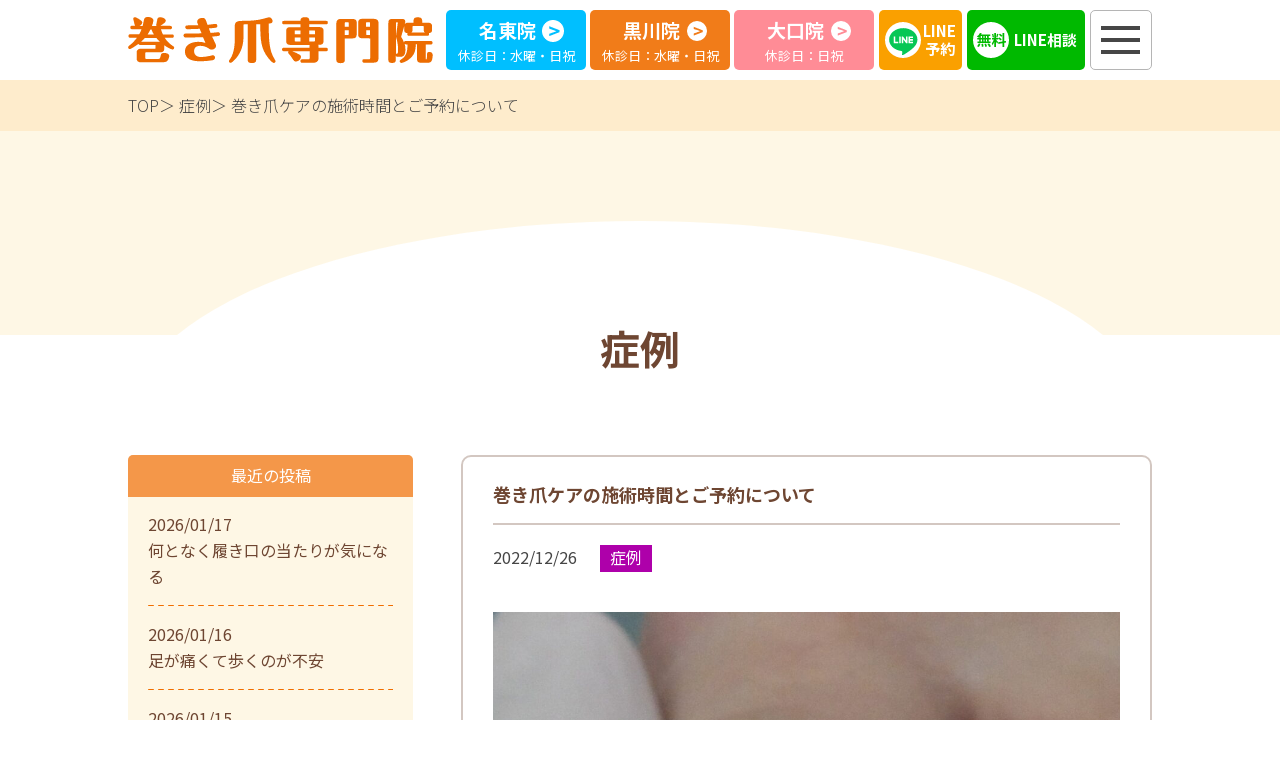

--- FILE ---
content_type: text/html; charset=UTF-8
request_url: https://makizume-lab.com/blog/%E5%B7%BB%E3%81%8D%E7%88%AA%E3%82%B1%E3%82%A2%E3%81%AE%E6%96%BD%E8%A1%93%E6%99%82%E9%96%93%E3%81%A8%E3%81%94%E4%BA%88%E7%B4%84%E3%81%AB%E3%81%A4%E3%81%84%E3%81%A6/
body_size: 12157
content:
<!DOCTYPE html>
<html lang="ja">
  <head>
    <meta charset="utf-8">
    <meta name="HandheldFriendly" content="True">
    <meta name="MobileOptimized" content="320">
    <meta name="format-detection" content="telephone=no">
    <meta http-equiv="X-UA-Compatible" content="IE=edge">
    <!--[if IE]><meta http-equiv="cleartype" content="on"><![endif]-->
    <meta name="viewport" content="width=device-width, initial-scale=1, shrink-to-fit=no, user-scalable=0" id="viewport">
    
    <script src="//ajax.googleapis.com/ajax/libs/webfont/1.6.26/webfont.js"></script>
    <script>
      WebFont.load({
      google: {
        families: [
          'Noto Sans JP:300,400,500,700,900:japanese&display=swap'
        ]
      }
      });
    </script>
    	<style>img:is([sizes="auto" i], [sizes^="auto," i]) { contain-intrinsic-size: 3000px 1500px }</style>
	
		<!-- All in One SEO 4.2.2 -->
		<title>巻き爪ケアの施術時間とご予約について | 名古屋市北区黒川・名東区牧の原・大口町の巻き爪専門院</title>
		<meta name="description" content="名古屋市北区、東区、西区、中区、千種区、守山区にお住まいで巻き爪にお悩みの方は名古屋市北区黒川の巻き爪専門院へご相談ください。" />
		<meta name="robots" content="max-image-preview:large" />
		<link rel="canonical" href="https://makizume-lab.com/blog/%e5%b7%bb%e3%81%8d%e7%88%aa%e3%82%b1%e3%82%a2%e3%81%ae%e6%96%bd%e8%a1%93%e6%99%82%e9%96%93%e3%81%a8%e3%81%94%e4%ba%88%e7%b4%84%e3%81%ab%e3%81%a4%e3%81%84%e3%81%a6/" />
		<meta property="og:locale" content="ja_JP" />
		<meta property="og:site_name" content="名古屋で巻き爪専門治療院はみずの接骨院" />
		<meta property="og:type" content="article" />
		<meta property="og:title" content="巻き爪ケアの施術時間とご予約について | 名古屋市北区黒川・名東区牧の原・大口町の巻き爪専門院" />
		<meta property="og:description" content="名古屋市北区、東区、西区、中区、千種区、守山区にお住まいで巻き爪にお悩みの方は名古屋市北区黒川の巻き爪専門院へご相談ください。" />
		<meta property="og:url" content="https://makizume-lab.com/blog/%e5%b7%bb%e3%81%8d%e7%88%aa%e3%82%b1%e3%82%a2%e3%81%ae%e6%96%bd%e8%a1%93%e6%99%82%e9%96%93%e3%81%a8%e3%81%94%e4%ba%88%e7%b4%84%e3%81%ab%e3%81%a4%e3%81%84%e3%81%a6/" />
		<meta property="og:image" content="https://makizume-lab.com/wp-content/uploads/2021/05/ogp-1.jpg" />
		<meta property="og:image:secure_url" content="https://makizume-lab.com/wp-content/uploads/2021/05/ogp-1.jpg" />
		<meta property="og:image:width" content="1200" />
		<meta property="og:image:height" content="630" />
		<meta property="article:published_time" content="2022-12-25T23:34:10+00:00" />
		<meta property="article:modified_time" content="2022-12-25T23:34:10+00:00" />
		<meta name="twitter:card" content="summary" />
		<meta name="twitter:title" content="巻き爪ケアの施術時間とご予約について | 名古屋市北区黒川・名東区牧の原・大口町の巻き爪専門院" />
		<meta name="twitter:description" content="名古屋市北区、東区、西区、中区、千種区、守山区にお住まいで巻き爪にお悩みの方は名古屋市北区黒川の巻き爪専門院へご相談ください。" />
		<meta name="twitter:image" content="https://makizume-lab.com/wp-content/uploads/2021/05/ogp-1.jpg" />
		<!-- All in One SEO -->

<link rel='dns-prefetch' href='//cdnjs.cloudflare.com' />
<link rel='stylesheet' id='wp-block-library-css' href='https://makizume-lab.com/wp-includes/css/dist/block-library/style.min.css?ver=6.8.3' media='all' />
<style id='classic-theme-styles-inline-css'>
/*! This file is auto-generated */
.wp-block-button__link{color:#fff;background-color:#32373c;border-radius:9999px;box-shadow:none;text-decoration:none;padding:calc(.667em + 2px) calc(1.333em + 2px);font-size:1.125em}.wp-block-file__button{background:#32373c;color:#fff;text-decoration:none}
</style>
<style id='global-styles-inline-css'>
:root{--wp--preset--aspect-ratio--square: 1;--wp--preset--aspect-ratio--4-3: 4/3;--wp--preset--aspect-ratio--3-4: 3/4;--wp--preset--aspect-ratio--3-2: 3/2;--wp--preset--aspect-ratio--2-3: 2/3;--wp--preset--aspect-ratio--16-9: 16/9;--wp--preset--aspect-ratio--9-16: 9/16;--wp--preset--color--black: #000000;--wp--preset--color--cyan-bluish-gray: #abb8c3;--wp--preset--color--white: #ffffff;--wp--preset--color--pale-pink: #f78da7;--wp--preset--color--vivid-red: #cf2e2e;--wp--preset--color--luminous-vivid-orange: #ff6900;--wp--preset--color--luminous-vivid-amber: #fcb900;--wp--preset--color--light-green-cyan: #7bdcb5;--wp--preset--color--vivid-green-cyan: #00d084;--wp--preset--color--pale-cyan-blue: #8ed1fc;--wp--preset--color--vivid-cyan-blue: #0693e3;--wp--preset--color--vivid-purple: #9b51e0;--wp--preset--gradient--vivid-cyan-blue-to-vivid-purple: linear-gradient(135deg,rgba(6,147,227,1) 0%,rgb(155,81,224) 100%);--wp--preset--gradient--light-green-cyan-to-vivid-green-cyan: linear-gradient(135deg,rgb(122,220,180) 0%,rgb(0,208,130) 100%);--wp--preset--gradient--luminous-vivid-amber-to-luminous-vivid-orange: linear-gradient(135deg,rgba(252,185,0,1) 0%,rgba(255,105,0,1) 100%);--wp--preset--gradient--luminous-vivid-orange-to-vivid-red: linear-gradient(135deg,rgba(255,105,0,1) 0%,rgb(207,46,46) 100%);--wp--preset--gradient--very-light-gray-to-cyan-bluish-gray: linear-gradient(135deg,rgb(238,238,238) 0%,rgb(169,184,195) 100%);--wp--preset--gradient--cool-to-warm-spectrum: linear-gradient(135deg,rgb(74,234,220) 0%,rgb(151,120,209) 20%,rgb(207,42,186) 40%,rgb(238,44,130) 60%,rgb(251,105,98) 80%,rgb(254,248,76) 100%);--wp--preset--gradient--blush-light-purple: linear-gradient(135deg,rgb(255,206,236) 0%,rgb(152,150,240) 100%);--wp--preset--gradient--blush-bordeaux: linear-gradient(135deg,rgb(254,205,165) 0%,rgb(254,45,45) 50%,rgb(107,0,62) 100%);--wp--preset--gradient--luminous-dusk: linear-gradient(135deg,rgb(255,203,112) 0%,rgb(199,81,192) 50%,rgb(65,88,208) 100%);--wp--preset--gradient--pale-ocean: linear-gradient(135deg,rgb(255,245,203) 0%,rgb(182,227,212) 50%,rgb(51,167,181) 100%);--wp--preset--gradient--electric-grass: linear-gradient(135deg,rgb(202,248,128) 0%,rgb(113,206,126) 100%);--wp--preset--gradient--midnight: linear-gradient(135deg,rgb(2,3,129) 0%,rgb(40,116,252) 100%);--wp--preset--font-size--small: 13px;--wp--preset--font-size--medium: 20px;--wp--preset--font-size--large: 36px;--wp--preset--font-size--x-large: 42px;--wp--preset--spacing--20: 0.44rem;--wp--preset--spacing--30: 0.67rem;--wp--preset--spacing--40: 1rem;--wp--preset--spacing--50: 1.5rem;--wp--preset--spacing--60: 2.25rem;--wp--preset--spacing--70: 3.38rem;--wp--preset--spacing--80: 5.06rem;--wp--preset--shadow--natural: 6px 6px 9px rgba(0, 0, 0, 0.2);--wp--preset--shadow--deep: 12px 12px 50px rgba(0, 0, 0, 0.4);--wp--preset--shadow--sharp: 6px 6px 0px rgba(0, 0, 0, 0.2);--wp--preset--shadow--outlined: 6px 6px 0px -3px rgba(255, 255, 255, 1), 6px 6px rgba(0, 0, 0, 1);--wp--preset--shadow--crisp: 6px 6px 0px rgba(0, 0, 0, 1);}:where(.is-layout-flex){gap: 0.5em;}:where(.is-layout-grid){gap: 0.5em;}body .is-layout-flex{display: flex;}.is-layout-flex{flex-wrap: wrap;align-items: center;}.is-layout-flex > :is(*, div){margin: 0;}body .is-layout-grid{display: grid;}.is-layout-grid > :is(*, div){margin: 0;}:where(.wp-block-columns.is-layout-flex){gap: 2em;}:where(.wp-block-columns.is-layout-grid){gap: 2em;}:where(.wp-block-post-template.is-layout-flex){gap: 1.25em;}:where(.wp-block-post-template.is-layout-grid){gap: 1.25em;}.has-black-color{color: var(--wp--preset--color--black) !important;}.has-cyan-bluish-gray-color{color: var(--wp--preset--color--cyan-bluish-gray) !important;}.has-white-color{color: var(--wp--preset--color--white) !important;}.has-pale-pink-color{color: var(--wp--preset--color--pale-pink) !important;}.has-vivid-red-color{color: var(--wp--preset--color--vivid-red) !important;}.has-luminous-vivid-orange-color{color: var(--wp--preset--color--luminous-vivid-orange) !important;}.has-luminous-vivid-amber-color{color: var(--wp--preset--color--luminous-vivid-amber) !important;}.has-light-green-cyan-color{color: var(--wp--preset--color--light-green-cyan) !important;}.has-vivid-green-cyan-color{color: var(--wp--preset--color--vivid-green-cyan) !important;}.has-pale-cyan-blue-color{color: var(--wp--preset--color--pale-cyan-blue) !important;}.has-vivid-cyan-blue-color{color: var(--wp--preset--color--vivid-cyan-blue) !important;}.has-vivid-purple-color{color: var(--wp--preset--color--vivid-purple) !important;}.has-black-background-color{background-color: var(--wp--preset--color--black) !important;}.has-cyan-bluish-gray-background-color{background-color: var(--wp--preset--color--cyan-bluish-gray) !important;}.has-white-background-color{background-color: var(--wp--preset--color--white) !important;}.has-pale-pink-background-color{background-color: var(--wp--preset--color--pale-pink) !important;}.has-vivid-red-background-color{background-color: var(--wp--preset--color--vivid-red) !important;}.has-luminous-vivid-orange-background-color{background-color: var(--wp--preset--color--luminous-vivid-orange) !important;}.has-luminous-vivid-amber-background-color{background-color: var(--wp--preset--color--luminous-vivid-amber) !important;}.has-light-green-cyan-background-color{background-color: var(--wp--preset--color--light-green-cyan) !important;}.has-vivid-green-cyan-background-color{background-color: var(--wp--preset--color--vivid-green-cyan) !important;}.has-pale-cyan-blue-background-color{background-color: var(--wp--preset--color--pale-cyan-blue) !important;}.has-vivid-cyan-blue-background-color{background-color: var(--wp--preset--color--vivid-cyan-blue) !important;}.has-vivid-purple-background-color{background-color: var(--wp--preset--color--vivid-purple) !important;}.has-black-border-color{border-color: var(--wp--preset--color--black) !important;}.has-cyan-bluish-gray-border-color{border-color: var(--wp--preset--color--cyan-bluish-gray) !important;}.has-white-border-color{border-color: var(--wp--preset--color--white) !important;}.has-pale-pink-border-color{border-color: var(--wp--preset--color--pale-pink) !important;}.has-vivid-red-border-color{border-color: var(--wp--preset--color--vivid-red) !important;}.has-luminous-vivid-orange-border-color{border-color: var(--wp--preset--color--luminous-vivid-orange) !important;}.has-luminous-vivid-amber-border-color{border-color: var(--wp--preset--color--luminous-vivid-amber) !important;}.has-light-green-cyan-border-color{border-color: var(--wp--preset--color--light-green-cyan) !important;}.has-vivid-green-cyan-border-color{border-color: var(--wp--preset--color--vivid-green-cyan) !important;}.has-pale-cyan-blue-border-color{border-color: var(--wp--preset--color--pale-cyan-blue) !important;}.has-vivid-cyan-blue-border-color{border-color: var(--wp--preset--color--vivid-cyan-blue) !important;}.has-vivid-purple-border-color{border-color: var(--wp--preset--color--vivid-purple) !important;}.has-vivid-cyan-blue-to-vivid-purple-gradient-background{background: var(--wp--preset--gradient--vivid-cyan-blue-to-vivid-purple) !important;}.has-light-green-cyan-to-vivid-green-cyan-gradient-background{background: var(--wp--preset--gradient--light-green-cyan-to-vivid-green-cyan) !important;}.has-luminous-vivid-amber-to-luminous-vivid-orange-gradient-background{background: var(--wp--preset--gradient--luminous-vivid-amber-to-luminous-vivid-orange) !important;}.has-luminous-vivid-orange-to-vivid-red-gradient-background{background: var(--wp--preset--gradient--luminous-vivid-orange-to-vivid-red) !important;}.has-very-light-gray-to-cyan-bluish-gray-gradient-background{background: var(--wp--preset--gradient--very-light-gray-to-cyan-bluish-gray) !important;}.has-cool-to-warm-spectrum-gradient-background{background: var(--wp--preset--gradient--cool-to-warm-spectrum) !important;}.has-blush-light-purple-gradient-background{background: var(--wp--preset--gradient--blush-light-purple) !important;}.has-blush-bordeaux-gradient-background{background: var(--wp--preset--gradient--blush-bordeaux) !important;}.has-luminous-dusk-gradient-background{background: var(--wp--preset--gradient--luminous-dusk) !important;}.has-pale-ocean-gradient-background{background: var(--wp--preset--gradient--pale-ocean) !important;}.has-electric-grass-gradient-background{background: var(--wp--preset--gradient--electric-grass) !important;}.has-midnight-gradient-background{background: var(--wp--preset--gradient--midnight) !important;}.has-small-font-size{font-size: var(--wp--preset--font-size--small) !important;}.has-medium-font-size{font-size: var(--wp--preset--font-size--medium) !important;}.has-large-font-size{font-size: var(--wp--preset--font-size--large) !important;}.has-x-large-font-size{font-size: var(--wp--preset--font-size--x-large) !important;}
:where(.wp-block-post-template.is-layout-flex){gap: 1.25em;}:where(.wp-block-post-template.is-layout-grid){gap: 1.25em;}
:where(.wp-block-columns.is-layout-flex){gap: 2em;}:where(.wp-block-columns.is-layout-grid){gap: 2em;}
:root :where(.wp-block-pullquote){font-size: 1.5em;line-height: 1.6;}
</style>
<link rel='stylesheet' id='fc-blog-css' href='https://makizume-lab.com/wp-content/themes/fcvanilla/css/blog.css?ver=6.8.3' media='all' />
<link rel='stylesheet' id='fc-cms-css' href='https://makizume-lab.com/wp-content/themes/fcvanilla/css/cms.css?ver=6.8.3' media='all' />
<link rel='stylesheet' id='aurora-heatmap-css' href='https://makizume-lab.com/wp-content/plugins/aurora-heatmap/style.css?ver=1.5.4' media='all' />
<script src="//cdnjs.cloudflare.com/ajax/libs/jquery/3.6.0/jquery.min.js?ver=3.6.0" id="jquery-core-js"></script>
<script src="//cdnjs.cloudflare.com/ajax/libs/jquery-migrate/3.3.2/jquery-migrate.min.js?ver=3.3.2" id="jquery-migrate-js"></script>
<script src="https://makizume-lab.com/wp-content/plugins/aurora-heatmap/js/mobile-detect.min.js?ver=1.4.4" id="mobile-detect-js"></script>
<script id="aurora-heatmap-reporter-js-extra">
var aurora_heatmap_reporter = {"ajax_url":"https:\/\/makizume-lab.com\/wp-admin\/admin-ajax.php","action":"aurora_heatmap","interval":"10","stacks":"10","reports":"click_pc,click_mobile","debug":"0","ajax_delay_time":"3000"};
</script>
<script src="https://makizume-lab.com/wp-content/plugins/aurora-heatmap/js/reporter.js?ver=1.5.4" id="aurora-heatmap-reporter-js"></script>
<link rel='shortlink' href='https://makizume-lab.com/?p=3905' />
<link rel="apple-touch-icon" sizes="180x180" href="/wp-content/uploads/fbrfg/apple-touch-icon.png">
<link rel="icon" type="image/png" sizes="32x32" href="/wp-content/uploads/fbrfg/favicon-32x32.png">
<link rel="icon" type="image/png" sizes="16x16" href="/wp-content/uploads/fbrfg/favicon-16x16.png">
<link rel="manifest" href="/wp-content/uploads/fbrfg/site.webmanifest">
<link rel="mask-icon" href="/wp-content/uploads/fbrfg/safari-pinned-tab.svg" color="#5bbad5">
<link rel="shortcut icon" href="/wp-content/uploads/fbrfg/favicon.ico">
<meta name="msapplication-TileColor" content="#da532c">
<meta name="msapplication-config" content="/wp-content/uploads/fbrfg/browserconfig.xml">
<meta name="theme-color" content="#ffffff">
<!-- Schema & Structured Data For WP v1.9.98.1 - -->
<script type="application/ld+json" class="saswp-schema-markup-output">
[{"@context":"https://schema.org","@type":"BreadcrumbList","@id":"https://makizume-lab.com/blog/%e5%b7%bb%e3%81%8d%e7%88%aa%e3%82%b1%e3%82%a2%e3%81%ae%e6%96%bd%e8%a1%93%e6%99%82%e9%96%93%e3%81%a8%e3%81%94%e4%ba%88%e7%b4%84%e3%81%ab%e3%81%a4%e3%81%84%e3%81%a6/#breadcrumb","itemListElement":[{"@type":"ListItem","position":1,"item":{"@id":"https://makizume-lab.com","name":"名古屋市北区黒川・名東区牧の原・大口町の巻き爪専門院"}},{"@type":"ListItem","position":2,"item":{"@id":"https://makizume-lab.com/blog/category/makizume_case/","name":"症例"}},{"@type":"ListItem","position":3,"item":{"@id":"https://makizume-lab.com/blog/%e5%b7%bb%e3%81%8d%e7%88%aa%e3%82%b1%e3%82%a2%e3%81%ae%e6%96%bd%e8%a1%93%e6%99%82%e9%96%93%e3%81%a8%e3%81%94%e4%ba%88%e7%b4%84%e3%81%ab%e3%81%a4%e3%81%84%e3%81%a6/","name":"巻き爪ケアの施術時間とご予約について"}}]},

{"@context":"https://schema.org","@type":"BlogPosting","@id":"https://makizume-lab.com/blog/%e5%b7%bb%e3%81%8d%e7%88%aa%e3%82%b1%e3%82%a2%e3%81%ae%e6%96%bd%e8%a1%93%e6%99%82%e9%96%93%e3%81%a8%e3%81%94%e4%ba%88%e7%b4%84%e3%81%ab%e3%81%a4%e3%81%84%e3%81%a6/#BlogPosting","url":"https://makizume-lab.com/blog/%e5%b7%bb%e3%81%8d%e7%88%aa%e3%82%b1%e3%82%a2%e3%81%ae%e6%96%bd%e8%a1%93%e6%99%82%e9%96%93%e3%81%a8%e3%81%94%e4%ba%88%e7%b4%84%e3%81%ab%e3%81%a4%e3%81%84%e3%81%a6/","inLanguage":"ja","mainEntityOfPage":"https://makizume-lab.com/blog/%e5%b7%bb%e3%81%8d%e7%88%aa%e3%82%b1%e3%82%a2%e3%81%ae%e6%96%bd%e8%a1%93%e6%99%82%e9%96%93%e3%81%a8%e3%81%94%e4%ba%88%e7%b4%84%e3%81%ab%e3%81%a4%e3%81%84%e3%81%a6/","headline":"巻き爪ケアの施術時間とご予約について","description":"巻き爪のお悩みで巻き爪専門院にご来院頂いた患者さんの施術前、施術後の変化です。 初回 施術前の巻き爪です。 施術後の状態","articleBody":"巻き爪のお悩みで巻き爪専門院にご来院頂いた患者さんの施術前、施術後の変化です。          初回                      施術前の巻き爪です。  施術後の状態です        当院での巻き爪ケアにかかる時間は    片足の場合、大体30分ほどです。    初回はカウンセリングもありますので、    お一人様１時間の枠で    予約をとらせていただいております。    両足の親指のケアを同時に行う場合でも    １時間ほどで終わります。    １時間ずつでご予約をいただいておりますので、    ご予約のお時間より早めにご来院いただいても    お待たせしてしまう場合がございます。    また、当院の歩き方チェックでは、    初回で10~15分ほどお時間をいただいております。    カウンセリング~巻き爪ケア~歩き方チェック~お会計まで、1時間ほどで終了いたします。    次回のご予約は、Webからでも予約可能ですが、    平日朝一番の枠や夕方、土曜日は特に予約が埋まりやすいので    巻き爪ケア後のお会計の後にそのまま次回予約をされることをお勧めいたします。    体調不良やご都合などにより、予約の変更をされたい場合や、当日にキャンセルしなければいけなくなった場合には、    ご連絡いただきますようお願いいたします。    Webからの変更も可能です。    &nbsp;    巻き爪や爪のトラブルにお悩みの方は名古屋市北区黒川の巻き爪専門院へご相談ください。    &nbsp;","keywords":"","datePublished":"2022-12-26T08:34:10+09:00","dateModified":"2022-12-26T08:34:10+09:00","author":{"@type":"Person","name":"gen799","description":"","url":"https://makizume-lab.com/blog/author/gen799/","sameAs":["https://makizume-lab.com"],"image":{"@type":"ImageObject","url":"https://secure.gravatar.com/avatar/5edece793c02b9101aa216603ccfe46f6a65bf8b936b035c7c4bbb5ca10f4fc6?s=96&d=mm&r=g","height":96,"width":96}},"editor":{"@type":"Person","name":"gen799","description":"","url":"https://makizume-lab.com/blog/author/gen799/","sameAs":["https://makizume-lab.com"],"image":{"@type":"ImageObject","url":"https://secure.gravatar.com/avatar/5edece793c02b9101aa216603ccfe46f6a65bf8b936b035c7c4bbb5ca10f4fc6?s=96&d=mm&r=g","height":96,"width":96}},"publisher":{"@type":"Organization","name":"名古屋で巻き爪専門治療院はみずの接骨院","url":"https://makizume-lab.com","logo":{"@type":"ImageObject","url":"http://makizume-lab.com/wp-content/uploads/2021/04/logo.svg","width":"0","height":"0"}},"image":[{"@type":"ImageObject","@id":"https://makizume-lab.com/blog/%e5%b7%bb%e3%81%8d%e7%88%aa%e3%82%b1%e3%82%a2%e3%81%ae%e6%96%bd%e8%a1%93%e6%99%82%e9%96%93%e3%81%a8%e3%81%94%e4%ba%88%e7%b4%84%e3%81%ab%e3%81%a4%e3%81%84%e3%81%a6/#primaryimage","url":"https://makizume-lab.com/wp-content/uploads/2022/12/DSCF0104-scaled-e1671420869484-1200x1214.jpg","width":"1200","height":"1214"},{"@type":"ImageObject","url":"https://makizume-lab.com/wp-content/uploads/2022/12/DSCF0104-scaled-e1671420869484-1200x900.jpg","width":"1200","height":"900"},{"@type":"ImageObject","url":"https://makizume-lab.com/wp-content/uploads/2022/12/DSCF0104-scaled-e1671420869484-1200x675.jpg","width":"1200","height":"675"},{"@type":"ImageObject","url":"https://makizume-lab.com/wp-content/uploads/2022/12/DSCF0104-scaled-e1671420869484-296x300.jpg","width":296,"height":300},{"@type":"ImageObject","url":"https://makizume-lab.com/wp-content/uploads/2022/12/DSCF0112-scaled-e1671420838417-258x300.jpg","width":258,"height":300}]}]
</script>

<link rel="alternate" type="application/rss+xml" title="RSS" href="https://makizume-lab.com/rsslatest.xml" />		<style id="wp-custom-css">
			@media only screen and (max-width: 767.98px){
	.footer-logo{
		left:0;
	}
	}
@media print, (min-width: 768px) {
	.footer-column{
		width:100%;
	}
	.footer_menu_left_box{
		display:flex;
		flex-direction:column;
	}
	.footer_container_left{
		display:flex;
	}
	.patient-menu.orange_menu a:hover {
  border-bottom: 1px solid #f06e00;
}
		.navigation-menu .navigation-column{
		width:100%;
	}
	.humnuv_left_box{
		display:flex;flex-direction:column;
	}
	.humnuv_container{
 	display:flex;
	}
	.navigation-link.no_border_link > li{
		border-bottom:0;
	}
}		</style>
		    <style>    .is-term-3:before{ background: #0050aa; }
        .is-term-114:before{ background: #D7A8FF; }
        .is-term-111:before{ background: #AC0258; }
        .is-term-92:before{ background: #AE00AA; }
        .is-term-1:before{ background: #f06e00; }
        .is-term-91:before{ background: #ff8c96; }
        .is-term-115:before{ background: #00BFFF; }
        .is-term-5:before{ background: #c66600; }
    </style>	 <!-- Global site tag (gtag.js) - Google Analytics -->
<script async src="https://www.googletagmanager.com/gtag/js?id=UA-167856306-1"></script>
<script>
  window.dataLayer = window.dataLayer || [];
  function gtag(){dataLayer.push(arguments);}
  gtag('js', new Date());

  gtag('config', 'UA-167856306-1');
</script>
<link rel="stylesheet" type="text/css" href="https://makizume-lab.com/wp-content/themes/fcvanilla/css/footer.css" media="all" />
  </head>
  <body class="wp-singular post-template-default single single-post postid-3905 single-format-standard wp-theme-fcvanilla">
    <div class="container">
      <header >
        <div class="wrapper">
          <div class="header-left"><a class="trans header-logo" href="https://makizume-lab.com/"><img src="https://makizume-lab.com/wp-content/themes/fcvanilla/img/common/logo.svg" width="305"  alt="巻き爪専門院"></a>            <!--<div class="header-address">
              <address class="sm">愛知県丹羽郡大口町余野3丁目234</address>
              <div class="header-group"><span class="icon header-appoint">完全予約制</span><span class="icon header-park">駐車場あり</span></div>
            </div>-->
          </div>
          <div class="header-moment">
	<a class="button-moment trans is-moment-lb js-scroll" href="#footer-meito"> <span class="moment-text">名東院</span>
        <p class="md">休診日：水曜・日祝</p>
        </a>
            <a class="button-moment trans is-moment-orange js-scroll" href="#footer-nagoya">
              <span class="moment-text">黒川院</span>
              <p class="md">休診日：水曜・日祝</p>
            </a>
            <a class="button-moment trans is-moment-pink js-scroll" href="#footer-dakouin">
              <span class="moment-text">大口院</span>
              <p class="md">休診日：日祝</p>
            </a>
          </div>
          <a class="header-web js-scroll" href="#footer">LINE<br class="md">予約</a>
          <a class="header-online md" href="https://makizume-lab.com/online_consultant/">
            <span class="md">LINE相談</span>
          </a>
          <div class="button-menu js-button-menu"><span></span><span></span><span></span></div>
        </div>
        <nav class="navigation js-navigation">
          <div class="overlay-menu js-button-close"></div>
          <div class="navigation-inner">
            <div class="navigation-menu">
				
              <div class="navigation-column sm">
                <div class="navigation-flex is-navigation-hospital">
                  <div class="column">
                    <p class="navigation-text is-orange">当院について</p>
                    <ul class="navigation-link">
                      <li><a class="item-link" href="https://makizume-lab.com/feature/"><span>特徴</span></a></li>
                      <li><a class="item-link" href="https://makizume-lab.com/about/"><span>院紹介・料金案内</span></a></li>
                      <li><a class="item-link" href="https://makizume-lab.com/cases/"><span>巻爪症例と患者様の声</span></a></li>
                      <li class="md"><a class="item-link" href="https://mizuno-bone.com/" target="_blank" rel="noopener"><span>みずの接骨院公式サイト</span></a></li>
                    </ul>
                  </div>
                  <div class="column">
                    <p class="navigation-text is-orange">お知らせ</p>
                    <ul class="navigation-link">
                      <li><a class="item-link" href="https://makizume-lab.com/blog/category/ooguchi_news/"><span>大口院からのお知らせ</span></a></li>
                      <li><a class="item-link" href="https://makizume-lab.com/blog/category/kurokawa_news/"><span>黒川院からのお知らせ</span></a></li>
                      <li><a class="item-link" href="https://makizume-lab.com/blog/category/meito_news/"><span>名東院からのお知らせ</span></a></li>
                      <li class="navigation-sub"><a class="item-link" href="https://makizume-lab.com/online_consultant/"><span>LINE相談</span></a></li>
                      <li class="navigation-sub"><a class="item-link" href="https://makizume-lab.com/q_a/"><span>よくある質問</span></a></li>
                    </ul>
                  </div>
                </div>
              </div>
              <div class="navigation-column md">
                <div class="navigation-flex is-navigation-hospital">
					<div class="humnav_left_box">
	                    <p class="navigation-text is-orange">当院について</p>
						<div class="humnuv_container">
                          <div class="column">
                            <ul class="navigation-link">
                              <li><a class="item-link" href="https://makizume-lab.com/feature/"><span>特徴</span></a></li>
                              <li><a class="item-link" href="https://makizume-lab.com/about/"><span>院紹介・料金案内</span></a></li>
                            </ul>
                          </div>
                          <div class="column">
                            <ul class="navigation-link">
                              <li><a class="item-link" href="https://makizume-lab.com/cases/"><span>巻爪症例と患者様の声</span></a></li>
                              <li class="md"><a class="item-link" href="https://mizuno-bone.com/" target="_blank" rel="noopener"><span>みずの接骨院公式サイト</span></a></li>
                            </ul>
                          </div>
						</div>
				    </div>
				 <div class="column">
                    <p class="navigation-text is-orange">お知らせ</p>
                    <ul class="navigation-link">
                      <li><a class="item-link" href="https://makizume-lab.com/blog/category/ooguchi_news/"><span>大口院からのお知らせ</span></a></li>
                      <li><a class="item-link" href="https://makizume-lab.com/blog/category/kurokawa_news/"><span>黒川院からのお知らせ</span></a></li>
                      <li><a class="item-link" href="https://makizume-lab.com/blog/category/meito_news/"><span>名東院からのお知らせ</span></a></li>
                    </ul>
                  </div>
				  <div class="column">
                    <ul class="navigation-link no_border_link">
                      <li class="navigation-sub"><a class="item-link" href="https://makizume-lab.com/online_consultant/"><span>LINE相談</span></a></li>
                      <li class="navigation-sub"><a class="item-link" href="https://makizume-lab.com/q_a/"><span>よくある質問</span></a></li>
                    </ul>
                  </div>
					
					
                </div>
              </div>
				
				
				<div class="sm" style="text-align:center;">
					  <a class="item-link" href="https://mizuno-bone.com/" target="_blank" rel="noopener"><span>みずの接骨院公式サイト</span></a>
                  </div>
            </div>
          </div>
        </nav>
      </header><main>
  <div class="breadcrumb">
    <div class="wrapper">
      <ul class="breadcrumb-list">
        <li><a class="trans" href="https://makizume-lab.com/">TOP</a></li>
        <li><a class="trans" href="https://makizume-lab.com/blog/category/makizume_case/">症例</a></li>
        <li>巻き爪ケアの施術時間とご予約について</li>
      </ul>
    </div>
  </div>
  <article class="section-common section-blog">
    <div class="wrapper">
      <p class="title-primary">症例</p>
      <div class="main-content">
        <div class="main-column">
          <div class="blog-article">
            <h1 class="blog-name">巻き爪ケアの施術時間とご予約について</h1>
            <div class="blog-heading">
              <time class="blog-date" datetime="2022-12-26">2022/12/26</time><span class="blog-tag" style="background-color: #AE00AA">症例</span>
            </div>
            <div class="post-content"><img src="https://makizume-lab.com/wp-content/uploads/2022/12/DSCF0104-scaled-e1671420869484.jpg" class="attachment-full size-full wp-post-image" alt="" decoding="async" fetchpriority="high" srcset="https://makizume-lab.com/wp-content/uploads/2022/12/DSCF0104-scaled-e1671420869484.jpg 1043w, https://makizume-lab.com/wp-content/uploads/2022/12/DSCF0104-scaled-e1671420869484-296x300.jpg 296w, https://makizume-lab.com/wp-content/uploads/2022/12/DSCF0104-scaled-e1671420869484-1011x1024.jpg 1011w, https://makizume-lab.com/wp-content/uploads/2022/12/DSCF0104-scaled-e1671420869484-768x778.jpg 768w" sizes="(max-width: 1043px) 100vw, 1043px" /><h3>巻き爪のお悩みで巻き爪専門院にご来院頂いた患者さんの施術前、施術後の変化です。</h3>
<table style="width: 100%; height: 260px;">
<tbody>
<tr style="height: 65px;">
<td style="height: 65px; width: 49.8567%;">
<h3>初回</h3>
</td>
<td style="height: 65px; width: 47.851%;">
<h3></h3>
</td>
</tr>
<tr style="height: 171px;">
<td style="height: 171px; width: 49.8567%;"><img decoding="async" class="alignnone size-medium wp-image-3899" src="https://makizume-lab.com/wp-content/uploads/2022/12/DSCF0104-scaled-e1671420869484-296x300.jpg" alt="" width="296" height="300" srcset="https://makizume-lab.com/wp-content/uploads/2022/12/DSCF0104-scaled-e1671420869484-296x300.jpg 296w, https://makizume-lab.com/wp-content/uploads/2022/12/DSCF0104-scaled-e1671420869484-1011x1024.jpg 1011w, https://makizume-lab.com/wp-content/uploads/2022/12/DSCF0104-scaled-e1671420869484-768x778.jpg 768w, https://makizume-lab.com/wp-content/uploads/2022/12/DSCF0104-scaled-e1671420869484.jpg 1043w" sizes="(max-width: 296px) 100vw, 296px" /></td>
<td style="height: 171px; width: 47.851%;"><img decoding="async" class="alignnone size-medium wp-image-3901" src="https://makizume-lab.com/wp-content/uploads/2022/12/DSCF0112-scaled-e1671420838417-258x300.jpg" alt="" width="258" height="300" srcset="https://makizume-lab.com/wp-content/uploads/2022/12/DSCF0112-scaled-e1671420838417-258x300.jpg 258w, https://makizume-lab.com/wp-content/uploads/2022/12/DSCF0112-scaled-e1671420838417-881x1024.jpg 881w, https://makizume-lab.com/wp-content/uploads/2022/12/DSCF0112-scaled-e1671420838417-768x893.jpg 768w, https://makizume-lab.com/wp-content/uploads/2022/12/DSCF0112-scaled-e1671420838417.jpg 902w" sizes="(max-width: 258px) 100vw, 258px" /></td>
</tr>
<tr style="height: 24px;">
<td style="height: 24px; width: 49.8567%;">施術前の巻き爪です。</td>
<td style="height: 24px; width: 47.851%;">施術後の状態です</td>
</tr>
</tbody>
</table>
<p>当院での巻き爪ケアにかかる時間は</p>
<p>片足の場合、大体30分ほどです。</p>
<p>初回はカウンセリングもありますので、</p>
<p>お一人様１時間の枠で</p>
<p>予約をとらせていただいております。</p>
<p>両足の親指のケアを同時に行う場合でも</p>
<p>１時間ほどで終わります。</p>
<p>１時間ずつでご予約をいただいておりますので、</p>
<p>ご予約のお時間より早めにご来院いただいても</p>
<p>お待たせしてしまう場合がございます。</p>
<p>また、当院の歩き方チェックでは、</p>
<p>初回で10~15分ほどお時間をいただいております。</p>
<p>カウンセリング~巻き爪ケア~歩き方チェック~お会計まで、1時間ほどで終了いたします。</p>
<p>次回のご予約は、Webからでも予約可能ですが、</p>
<p>平日朝一番の枠や夕方、土曜日は特に予約が埋まりやすいので</p>
<p>巻き爪ケア後のお会計の後にそのまま次回予約をされることをお勧めいたします。</p>
<p>体調不良やご都合などにより、予約の変更をされたい場合や、当日にキャンセルしなければいけなくなった場合には、</p>
<p>ご連絡いただきますようお願いいたします。</p>
<p>Webからの変更も可能です。</p>
<p>&nbsp;</p>
<p>巻き爪や爪のトラブルにお悩みの方は名古屋市北区黒川の巻き爪専門院へご相談ください。</p>
<p>&nbsp;</p>
</div>
          </div>
          <div class="pager-common">            <a class="pager-prev" href="https://makizume-lab.com/blog/%e7%88%aa%e3%82%84%e8%b6%b3%e3%81%ae%e5%81%a5%e5%ba%b7%e3%81%b8%e3%81%ae%e6%84%8f%e8%ad%98/">&lt; 前へ</a>
            <a class="pager-list" href="https://makizume-lab.com/blog/category/makizume_case/">一覧へ戻る</a>
            <a class="pager-next" href="https://makizume-lab.com/blog/%e5%89%b2%e3%82%8c%e3%81%9f%e7%88%aa%e3%80%81%e6%ac%a0%e3%81%91%e3%81%9f%e7%88%aa/">次へ &gt;</a>
          </div>
        </div>
<aside class="sidebar">
  <div class="widget-box box-latest">
    <p class="widget-title">最近の投稿</p>
    <ul class="list-latest-news">
            <li><a class="trans item-latest" href="https://makizume-lab.com/blog/%e4%bd%95%e3%81%a8%e3%81%aa%e3%81%8f%e5%b1%a5%e3%81%8d%e5%8f%a3%e3%81%ae%e5%bd%93%e3%81%9f%e3%82%8a%e3%81%8c%e6%b0%97%e3%81%ab%e3%81%aa%e3%82%8b/">
          <time datetime="2026-01-17">2026/01/17</time>
          <p class="news-summary">何となく履き口の当たりが気になる</p></a></li>
            <li><a class="trans item-latest" href="https://makizume-lab.com/blog/%e8%b6%b3%e3%81%8c%e7%97%9b%e3%81%8f%e3%81%a6%e6%ad%a9%e3%81%8f%e3%81%ae%e3%81%8c%e4%b8%8d%e5%ae%89/">
          <time datetime="2026-01-16">2026/01/16</time>
          <p class="news-summary">足が痛くて歩くのが不安</p></a></li>
            <li><a class="trans item-latest" href="https://makizume-lab.com/blog/%e3%81%a8%e3%81%ab%e3%81%8b%e3%81%8f%e6%a5%bd%e3%81%ab%e8%b6%b3%e3%81%ae%e3%82%b1%e3%82%a2%e3%82%84%e3%83%88%e3%83%ac%e3%83%bc%e3%83%8b%e3%83%b3%e3%82%b0%e3%81%8c%e3%81%97%e3%81%9f%e3%81%84/">
          <time datetime="2026-01-15">2026/01/15</time>
          <p class="news-summary">とにかく楽に足のケアやトレーニングがしたい</p></a></li>
            <li><a class="trans item-latest" href="https://makizume-lab.com/blog/%e3%81%aa%e3%81%9c%e7%88%aa%e3%81%8c%e5%88%86%e5%8e%9a%e3%81%8f%e3%81%aa%e3%82%8b%e3%81%ae%e3%81%a7%e3%81%97%e3%82%87%e3%81%86%e3%81%8b%ef%bc%9f/">
          <time datetime="2026-01-15">2026/01/15</time>
          <p class="news-summary">なぜ爪が分厚くなるのでしょうか？</p></a></li>
          </ul>
  </div>
  <div class="widget-box box-category">
    <p class="widget-title">カテゴリ一覧</p>
    <ul class="list-latest-news">
            <li><a class="category-item trans is-term-114" href="https://makizume-lab.com/blog/category/cause/">巻き爪になる原因</a></li>
            <li><a class="category-item trans is-term-111" href="https://makizume-lab.com/blog/category/%e5%95%86%e5%93%81/">商品</a></li>
            <li><a class="category-item trans is-term-92" href="https://makizume-lab.com/blog/category/makizume_case/">症例</a></li>
            <li><a class="category-item trans is-term-1" href="https://makizume-lab.com/blog/category/kurokawa_news/">黒川院お知らせ</a></li>
            <li><a class="category-item trans is-term-91" href="https://makizume-lab.com/blog/category/ooguchi_news/">大口院お知らせ</a></li>
            <li><a class="category-item trans is-term-115" href="https://makizume-lab.com/blog/category/meito_news/">名東院お知らせ</a></li>
            <li><a class="category-item trans is-term-5" href="https://makizume-lab.com/blog/category/%e6%82%a3%e8%80%85%e6%a7%98%e3%81%ae%e5%a3%b0/">患者様の声</a></li>
          </ul>
  </div>
  <ul class="widget-box widget-calendar">
        <li id="custom-post-type-calendar-5" class="widget widget_calendar"><div class="calendar_wrap"><table class="wp-calendar wp-calendar-table">
		<caption>2026年1月</caption>
		<thead>
		<tr>
		<th scope="col" title="月曜日">月</th>
		<th scope="col" title="火曜日">火</th>
		<th scope="col" title="水曜日">水</th>
		<th scope="col" title="木曜日">木</th>
		<th scope="col" title="金曜日">金</th>
		<th scope="col" title="土曜日">土</th>
		<th scope="col" title="日曜日">日</th>
		</tr>
		</thead>
		<tbody>
		<tr>
		<td colspan="3" class="pad">&nbsp;</td><td>1</td><td>2</td><td>3</td><td>4</td>
	</tr>
	<tr>
		<td><a href="https://makizume-lab.com/blog/2026/01/05/" aria-label="2026年1月5日 に投稿を公開">5</a></td><td><a href="https://makizume-lab.com/blog/2026/01/06/" aria-label="2026年1月6日 に投稿を公開">6</a></td><td><a href="https://makizume-lab.com/blog/2026/01/07/" aria-label="2026年1月7日 に投稿を公開">7</a></td><td><a href="https://makizume-lab.com/blog/2026/01/08/" aria-label="2026年1月8日 に投稿を公開">8</a></td><td><a href="https://makizume-lab.com/blog/2026/01/09/" aria-label="2026年1月9日 に投稿を公開">9</a></td><td><a href="https://makizume-lab.com/blog/2026/01/10/" aria-label="2026年1月10日 に投稿を公開">10</a></td><td><a href="https://makizume-lab.com/blog/2026/01/11/" aria-label="2026年1月11日 に投稿を公開">11</a></td>
	</tr>
	<tr>
		<td>12</td><td><a href="https://makizume-lab.com/blog/2026/01/13/" aria-label="2026年1月13日 に投稿を公開">13</a></td><td>14</td><td><a href="https://makizume-lab.com/blog/2026/01/15/" aria-label="2026年1月15日 に投稿を公開">15</a></td><td><a href="https://makizume-lab.com/blog/2026/01/16/" aria-label="2026年1月16日 に投稿を公開">16</a></td><td><a href="https://makizume-lab.com/blog/2026/01/17/" aria-label="2026年1月17日 に投稿を公開">17</a></td><td class="today">18</td>
	</tr>
	<tr>
		<td>19</td><td>20</td><td>21</td><td>22</td><td>23</td><td>24</td><td>25</td>
	</tr>
	<tr>
		<td>26</td><td>27</td><td>28</td><td>29</td><td>30</td><td>31</td>
		<td class="pad" colspan="1">&nbsp;</td>
	</tr>
	</tbody>
	</table><nav aria-label="前と次の月" class="wp-calendar-nav">
		<span class="wp-calendar-nav-prev"><a href="https://makizume-lab.com/blog/2025/12/">&laquo; 12月</a></span>
		<span class="pad">&nbsp;</span>
		<span class="wp-calendar-nav-next">&nbsp;</span>
		</nav></div></li>
<li id="search-2" class="widget widget_search"><form role="search" method="get" class="search-form" action="https://makizume-lab.com/">
				<label>
					<span class="screen-reader-text">検索:</span>
					<input type="search" class="search-field" placeholder="検索&hellip;" value="" name="s" />
				</label>
				<input type="submit" class="search-submit" value="検索" />
			</form></li>
<li id="recent-posts-2" class="widget widget_recent_entries"><ul>
<li>
		<a href="https://makizume-lab.com/blog/%e4%bd%95%e3%81%a8%e3%81%aa%e3%81%8f%e5%b1%a5%e3%81%8d%e5%8f%a3%e3%81%ae%e5%bd%93%e3%81%9f%e3%82%8a%e3%81%8c%e6%b0%97%e3%81%ab%e3%81%aa%e3%82%8b/">何となく履き口の当たりが気になる</a>
		</li>
	<li>
		<a href="https://makizume-lab.com/blog/%e8%b6%b3%e3%81%8c%e7%97%9b%e3%81%8f%e3%81%a6%e6%ad%a9%e3%81%8f%e3%81%ae%e3%81%8c%e4%b8%8d%e5%ae%89/">足が痛くて歩くのが不安</a>
		</li>
	<li>
		<a href="https://makizume-lab.com/blog/%e3%81%a8%e3%81%ab%e3%81%8b%e3%81%8f%e6%a5%bd%e3%81%ab%e8%b6%b3%e3%81%ae%e3%82%b1%e3%82%a2%e3%82%84%e3%83%88%e3%83%ac%e3%83%bc%e3%83%8b%e3%83%b3%e3%82%b0%e3%81%8c%e3%81%97%e3%81%9f%e3%81%84/">とにかく楽に足のケアやトレーニングがしたい</a>
		</li>
	<li>
		<a href="https://makizume-lab.com/blog/%e3%81%aa%e3%81%9c%e7%88%aa%e3%81%8c%e5%88%86%e5%8e%9a%e3%81%8f%e3%81%aa%e3%82%8b%e3%81%ae%e3%81%a7%e3%81%97%e3%82%87%e3%81%86%e3%81%8b%ef%bc%9f/">なぜ爪が分厚くなるのでしょうか？</a>
		</li>
	<li>
		<a href="https://makizume-lab.com/blog/%e8%b6%b3%e6%8c%87%e3%81%ab%e9%9a%a3%e3%81%ae%e6%8c%87%e3%83%bb%e7%88%aa%e3%81%8c%e5%bd%93%e3%81%9f%e3%82%8b/">足指に隣の指・爪が当たる</a>
		</li>
</ul></li>
      </ul>
</aside>      </div>
    </div>
  </article>
</main>
<footer data-id="footer">
        <div class="button-top js-button-top"></div>
        <div class="footer-bar sm js-footer-bar">
          <ul class="footer-list">
            <li><a class="footer-message js-scroll" href="#footer"><span>店舗を選んで予約する</span></a></li>
            <li><a class="footer-line js-scroll" href="https://makizume-lab.com/online_consultant/">LINE相談</a></li>
          </ul>
        </div>
        <div class="footer-top">
          <div class="wrapper">
            <a class="footer-logo trans" href="https://makizume-lab.com/">
              <img class="md" src="https://makizume-lab.com/wp-content/themes/fcvanilla/img/common/logo_footer.svg" width="400" height="51" alt="巻き爪専門院 ペディグラス愛知" loading="lazy">
              <img class="sm" src="https://makizume-lab.com/wp-content/themes/fcvanilla/img/common/sp/logo_footer_01.svg" width="284" height="32" alt="巻き爪専門院 ペディグラス愛知" loading="lazy">
            </a>
            <div class="site-flex site-modify">
              <div class="site-column is-site-orange" data-id="footer-nagoya">
                <h2 class="modify-title"><span class="modify-line md">名古屋黒川院のご予約・お問い合わせ</span><span class="modify-line sm">名古屋黒川院<span class="sm">のご予約・お問い合わせ</span></span></h2>
                <div class="modify-button-row"><a class="button-modify js-scroll trans" href="https://makizume-lab.com/about/#about-nagoya"><span>黒川院の詳細はこちら</span></a></div>
                <div class="site-address">
                  <address>〒462-0841<br><span class="site-address-text">愛知県名古屋市北区黒川本通1丁目28-1</span><a class="site-map" href="https://goo.gl/maps/AxYkgxSd6639SaWVA" target="_blank" rel="noopener">GoogleMap</a></address>
                </div>
				  <div class="site-appointment"><span class="icon appoint-text">完全予約制</span><span class="icon rest-text">休業日：水曜・日祝</span><span class="icon parking-text">お近くのコインパーキングをご利用ください <a href="https://makizume-lab.com/blog/%e5%b7%bb%e3%81%8d%e7%88%aa%e5%b0%82%e9%96%80%e9%99%a2%e9%bb%92%e5%b7%9d%e9%99%a2%e3%81%ae%e9%a7%90%e8%bb%8a%e5%a0%b4%e3%81%ab%e3%81%a4%e3%81%84%e3%81%a6/">＞詳細はこちら</a></span></div>
                <div class="site-row">
                  <a class="site-group" href="tel:052-991-2822">
                    <p class="site-tel"><span class="tel">052-991-2822</span></p>
                    <p class="site-time">診察時間｜<time>10:00</time>〜<time>19:00</time></p>
                  </a>
                  <a class="link-item is-box-web trans" href="https://lin.ee/34QHIDR" target="_blank" rel="noopener">
                    <p class="site-link is-web"><span>黒川院のLINE予約</span></p>
                    <p class="site-text">LINE予約はコチラ＞</p>
                  </a>
                </div>
                <div class="data-wrapper">
                  <table class="site-data">
                    <thead>
                      <tr>
                        <th>診察時間</th>
                        <th>月</th>
                        <th>火</th>
                        <th>水</th>
                        <th>木</th>
                        <th>金</th>
                        <th>土</th>
                        <th>日・祝</th>
                      </tr>
                    </thead>
                    <tbody>
                      <tr>
                        <td class="time"><time>10:00</time>〜<time>19:00</time></td>
                        <td><span class="ticked">●</span></td>
                        <td><span class="ticked">●</span></td>
                        <td><span class="none">ー</span></td>
                        <td><span class="ticked">●</span></td>
                        <td><span class="ticked">●</span></td>
                        <td><span class="ticked">●</span></td>
                        <td><span class="none">ー</span></td>
                      </tr>
                    </tbody>
                  </table>
                </div>
                <p class="site-system md">※<span class="text">完全予約制</span>です｡</p>
              </div>
              <div class="site-column is-site-pink" data-id="footer-dakouin">
                <h2 class="modify-title"><span class="modify-line">大口院のご予約・お問い合わせ</span></h2>
                <div class="modify-button-row"><a class="button-modify js-scroll trans" href="https://makizume-lab.com/about/#about-dakouin"><span>大口院の詳細はこちら</span></a></div>
                <div class="site-address">
                  <address>〒480-0146<br><span class="site-address-text">愛知県丹羽郡大口町余野 3丁目234</span><a class="site-map" href="https://www.google.com/maps/place/%E3%81%BF%E3%81%9A%E3%81%AE%E6%8E%A5%E9%AA%A8%E9%99%A2/@35.344446,136.911534,15z/data=!4m2!3m1!1s0x0:0x3ccf50606d920c60?sa=X&ved=2ahUKEwin-eD4qaTwAhVzwosBHTICAYcQ_BIwFHoECEoQBQ" target="_blank" rel="noopener">GoogleMap</a></address>
                </div>
                <div class="site-appointment">
                  <span class="icon appoint-text">完全予約制</span>
                  <span class="icon rest-text">休業日：日祝</span>
                  <span class="icon parking-text">駐車場あり <a href="https://makizume-lab.com/blog/%e5%a4%a7%e5%8f%a3%e9%99%a2%e3%81%af%e7%84%a1%e6%96%99%e9%a7%90%e8%bb%8a%e5%a0%b4%e3%81%8c%ef%bc%91%ef%bc%94%e5%8f%b0%e3%81%82%e3%82%8a%e3%81%be%e3%81%99%e3%80%82/">＞詳細はこちら</a></span>
                </div>
                <div class="site-row">
                  <a class="site-group" href="tel:0587-84-5500">
                    <p class="site-tel"><span class="tel">0587-84-5500</span></p>
                    <p class="site-time">診察時間｜<time>11:30</time>〜<time>19:00</time></p>
                  </a>
				  <a class="link-item is-box-web trans" href="https://liff.line.me/1645278921-kWRPP32q/?accountId=mizuno-bone.com" target="_blank" rel="noopener">
                  <!--<a class="link-item is-box-web trans" href="#" style="pointer-events: none;">-->
                    <p class="site-link is-web"><span>大口院のLINE予約</span></p>
                    <p class="site-text">LINE予約はコチラ＞</p>
                  </a>
                </div>
                <div class="data-wrapper">
                  <table class="site-data">
                    <thead>
                      <tr>
                        <th>診察時間</th>
                        <th>月</th>
                        <th>火</th>
                        <th>水</th>
                        <th>木</th>
                        <th>金</th>
                        <th>土</th>
                        <th>日・祝</th>
                      </tr>
                    </thead>
                    <tbody>
                      <tr>
                        <td class="time"><time>11:30</time>〜<time>19:00</time></td>
                        <td><span class="ticked">●</span></td>
                        <td><span class="ticked">●</span></td>
                        <td><span class="ticked">●</span></td>
                        <td><span class="ticked">●</span></td>
                        <td><span class="ticked">●</span></td>
                        <td><span class="ticked">●</span></td>
                        <td><span class="none">ー</span></td>
                      </tr>
                    </tbody>
                  </table>
                </div>
                <p class="site-system md">※<span class="text">完全予約制</span>です｡</p>
              </div>
<div class="site-column is-site-lb" data-id="footer-meito">
            <h2 class="modify-title"><span class="modify-line">名古屋名東院のご予約・お問い合わせ</span></h2>
            <div class="modify-button-row"><a class="button-modify js-scroll trans" href="https://makizume-lab.com/about/#about-meito"><span>名東院の詳細はこちら</span></a></div>
            <div class="site-address">
              <address>
              〒465-0072<br>
              名古屋市名東区牧の原1-402-2F <a class="site-map" href="https://maps.app.goo.gl/3H56U9ukHtFXNQ3J7" target="_blank" rel="noopener">GoogleMap</a>
              </address>
            </div>
            <div class="site-appointment"> <span class="icon appoint-text">完全予約制</span> <span class="icon rest-text">休業日：水曜・日祝</span><br>
<span class="icon parking-text">駐車場あり</span> </div>
            <div class="site-row"> <a class="site-group" href="tel:052-990-1803">
              <p class="site-tel"><span class="tel">052-990-1803</span></p>
              <p class="site-time">診察時間｜
                10:00〜17:00
              </p>
              </a> <a class="link-item is-box-web trans" href="https://lin.ee/O852SnT" target="_blank" rel="noopener"> 
              <!--<a class="link-item is-box-web trans" href="#" style="pointer-events: none;">-->
              <p class="site-link is-web"><span>名東院のLINE予約</span></p>
              <p class="site-text">LINE予約はコチラ＞</p>
            </a> </div>
            <div class="data-wrapper">
              <table class="site-data">
                <thead>
                  <tr>
                    <th>診察時間</th>
                    <th>月</th>
                    <th>火</th>
                    <th>水</th>
                    <th>木</th>
                    <th>金</th>
                    <th>土</th>
                    <th>日・祝</th>
                  </tr>
                </thead>
                <tbody>
                  <tr>
                    <td class="time"><time>10:00</time>
                      〜
                      <time>17:00</time></td>
                    <td><span class="ticked">●</span></td>
                    <td><span class="ticked">●</span></td>
                    <td><span class="ticked"><span class="none">ー</span></span></td>
                    <td><span class="ticked">●</span></td>
                    <td><span class="ticked">●</span></td>
                    <td><span class="ticked">●</span></td>
                    <td><span class="none">ー</span></td>
                  </tr>
                </tbody>
              </table>
            </div>
            <p class="site-system md">※<span class="text">完全予約制</span>です｡</p>
          </div>
 
<div class="ft-nail sm"><a href="https://makizume-lab.com/blog/nailoil/" target="" rel="nofollow" class="trans"><img src="https://makizume-lab.com/wp-content/themes/fcvanilla/img/common/ft_nail.png" alt="巻き爪専門院オリジナルネイルオイル" loading="lazy"></a></div> 

            </div>
          </div>
        </div>
        <div class="footer-menu">
          <div class="wrapper">
            <div class="footer-row md">
             <div class="footer-column">
 
                <div class="footer-row">
					<div class="footer_menu_left_box">
						<p class="footer-text is-orange">当院について</p>
					    <div class="footer_container_left">
                          <div class="footer-hospital">
                            <ul class="footer-sub">
                              <li><a class="item-link" href="https://makizume-lab.com/feature/"><span>特徴 </span></a></li>
                              <li><a class="item-link" href="https://makizume-lab.com/about/"><span>院紹介・料金案内</span></a></li>
                            </ul>
                          </div>
                          <div class="footer-hospital">
                            <ul class="footer-sub">
                              <li><a class="item-link" href="https://makizume-lab.com/cases/"><span>巻き爪症例と患者様の声</span></a></li>
                              <li><a class="item-link" href="https://mizuno-bone.com/" target="_blank" rel="noopener"><span>みずの接骨院公式サイト</span></a></li>
                            </ul>
                          </div>					
						</div>
					</div>
					
                  <div class="footer-patient">
                    <p class="footer-text is-orange">お知らせ</p>
                    <ul class="footer-sub">
                      <li><a class="item-link" href="https://makizume-lab.com/blog/category/ooguchi_news/"><span>大口院からのお知らせ</span></a></li>
                      <li><a class="item-link" href="https://makizume-lab.com/blog/category/kurokawa_news/"><span>黒川院からのお知らせ</span></a></li>
                      <li><a class="item-link" href="https://makizume-lab.com/blog/category/meito_news/"><span>名東院からのお知らせ</span></a></li>
                    </ul>
                  </div>
			      <div class="footer-patient">
					<ul class="patient-menu orange_menu">
                      <li><a href="https://makizume-lab.com/online_consultant/"><span>LINE相談</span></a></li>
                      <li><a href="https://makizume-lab.com/q_a/"><span>よくある質問</span></a></li>
                    </ul>
				  </div>
                </div>
<div class="ft-nail"><a href="https://makizume-lab.com/blog/nailoil/" target="" rel="nofollow" class="trans"><img src="https://makizume-lab.com/wp-content/themes/fcvanilla/img/common/ft_nail.png" alt="巻き爪専門院オリジナルネイルオイル" loading="lazy"></a></div> 
              </div>
            </div><small class="copyright">&copy; 2021 MizunoMakizume<a class="image-link trans" href="https://www.maru-nagoya.jp/works/" target="_blank" rel="noopener"><img src="https://makizume-lab.com/wp-content/themes/fcvanilla/img/common/txt_text.svg" width="126" height="21" alt="Produced by まる" loading="lazy"></a></small>
          </div>
        </div>
      </footer>
    </div>
		<script type="speculationrules">
{"prefetch":[{"source":"document","where":{"and":[{"href_matches":"\/*"},{"not":{"href_matches":["\/wp-*.php","\/wp-admin\/*","\/wp-content\/uploads\/*","\/wp-content\/*","\/wp-content\/plugins\/*","\/wp-content\/themes\/fcvanilla\/*","\/*\\?(.+)"]}},{"not":{"selector_matches":"a[rel~=\"nofollow\"]"}},{"not":{"selector_matches":".no-prefetch, .no-prefetch a"}}]},"eagerness":"conservative"}]}
</script>
<script src="https://makizume-lab.com/wp-content/themes/fcvanilla/js/scripts.js?ver=1.0.0" id="fc-script-js"></script>
	</body>
</html>

--- FILE ---
content_type: text/css
request_url: https://makizume-lab.com/wp-content/themes/fcvanilla/css/blog.css?ver=6.8.3
body_size: 14120
content:
@charset "UTF-8";
/* COMPASS
 * ----------------------------------------------- */
html, body, div, span, applet, object, iframe, h1, h2, h3, h4, h5, h6, p, blockquote, pre, a, abbr, acronym, address, big, cite, code, del, dfn, em, img, ins, kbd, q, s, samp, small, strike, strong, sub, sup, tt, var, b, u, i, center, dl, dt, dd, ol, ul, li, fieldset, form, label, legend, table, caption, tbody, tfoot, thead, tr, th, td, article, aside, canvas, details, embed, figure, figcaption, footer, header, hgroup, menu, nav, output, ruby, section, summary, time, mark, audio, video {
  margin: 0;
  padding: 0;
  border: 0;
  font: inherit;
  font-size: 100%;
  vertical-align: baseline;
}
html {
  line-height: 1;
}
ol, ul {
  list-style: none;
}
table {
  border-collapse: collapse;
  border-spacing: 0;
}
caption, th, td {
  text-align: left;
  font-weight: normal;
  vertical-align: middle;
}
q, blockquote {
  quotes: none;
}
q:before, q:after, blockquote:before, blockquote:after {
  content: "";
  content: none;
}
a img {
  border: none;
}
article, aside, details, figcaption, figure, footer, header, hgroup, main, menu, nav, section, summary {
  display: block;
}
/* BASE
 * ----------------------------------------------- */
/* MEDIA QUERIES
 * ----------------------------------------------- */
@font-face {
  font-family: "bananaslipplus";
  src: url("fonts/bananaslipplus.woff") format("woff"), url("fonts/bananaslipplus.woff2") format("woff2"), url("fonts/bananaslipplus.svg#bananaslipplus") format("svg"), url("fonts/bananaslipplus.eot"), url("fonts/bananaslipplus.eot?#iefix") format("embedded-opentype"), url("fonts/bananaslipplus.ttf") format("truetype");
  font-weight: normal;
  font-style: normal;
  font-display: swap;
}
/* ADDITIONAL RESET
 * ----------------------------------------------- */
*, *:before, *:after {
  -moz-box-sizing: border-box;
  -webkit-box-sizing: border-box;
  box-sizing: border-box;
}
body * {
  max-height: 99999em;
  word-break: break-word;
}
img {
  display: inline-block;
  vertical-align: middle;
  max-width: 100%;
  height: auto;
}
input, label, select, button {
  line-height: inherit;
}
input, label, select, button, textarea {
  margin: 0;
  border: 0;
  padding: 0;
  word-break: normal;
  display: inline-block;
  vertical-align: middle;
  white-space: normal;
  background: none;
  -webkit-appearance: none;
  font: inherit;
}
button:focus {
  outline: 0;
}
input:focus, textarea:focus, select:focus {
  outline: auto;
}
/* Make webkit render the search input like a normal text field */
input[type=search] {
  -webkit-appearance: textfield;
}
/* Turn off the recent search for webkit. It adds about 15px padding on the left */ ::-webkit-search-decoration {
  display: none;
}
/* Turn off scroll bars in IE unless needed */
textarea {
  overflow: auto;
  white-space: pre-line;
  resize: none;
}
/* PRINTING
 * ----------------------------------------------- */
@media print {
  body {
    -webkit-print-color-adjust: exact;
  }
  html, body {
    margin: 0;
  }
  @page {
    margin: 0;
  }
  @page :left {
    margin: 0;
  }
  @page :right {
    margin: 0;
  }
  @page :first {
    margin-top: 0;
  }
}
/* GENERAL
 * ----------------------------------------------- */
body {
  color: #464646;
  font-family: "Noto Sans JP", sans-serif;
  font-weight: 400;
  line-height: 1.75;
  -webkit-text-size-adjust: none;
  -moz-text-size-adjust: none;
  -ms-text-size-adjust: none;
  overflow-y: scroll;
}
body.is-body {
  width: 100%;
  height: 100%;
}
.font-serif {
  font-family: "ヒラギノ明朝 ProN W3", "Hiragino Mincho ProN", "Hiragino Mincho Pro", "Times New Roman", "游明朝", YuMincho, "メイリオ", Meiryo, Georgia, serif;
}
.font-bananaslipplus {
  font-family: "bananaslipplus", sans-serif;
}
/* HELPERS
 * ----------------------------------------------- */
a {
  color: #464646;
  text-decoration: none;
}
.hidden {
  display: none;
}
.invisible {
  visibility: hidden;
}
.text-left {
  text-align: left;
}
.text-center {
  text-align: center;
}
.text-right {
  text-align: right;
}
.text-justify {
  text-align: justify;
}
.text-nowrap {
  white-space: nowrap;
}
.text-lowercase {
  text-transform: lowercase;
}
.text-uppercase {
  text-transform: uppercase;
}
.text-capitalize {
  text-transform: capitalize;
}
.image-common {
  display: block;
  width: 100%;
}
.container {
  overflow: hidden;
}
/* RESPONSIVE
 * ----------------------------------------------- */
@media print, (min-width: 768px) {
  body {
    font-size: 14px;
  }
  body.is-body {
    min-width: 1250px;
  }
  body.is-body .container {
    position: absolute;
    top: 0;
    right: 0;
    bottom: 0;
    left: 0;
  }
  .container {
    min-width: 1250px;
    padding-top: 80px;
  }
  .wrapper {
    width: 1024px;
    margin-left: auto;
    margin-right: auto;
  }
  .sm {
    display: none !important;
  }
  .trans {
    filter: progid:DXImageTransform.Microsoft.Alpha(enabled=false);
    opacity: 1;
    -moz-transition: opacity 0.26s ease;
    -o-transition: opacity 0.26s ease;
    -webkit-transition: opacity 0.26s ease;
    transition: opacity 0.26s ease;
  }
  .trans:hover {
    filter: progid:DXImageTransform.Microsoft.Alpha(Opacity=80);
    opacity: 0.8;
  }
}
@media only screen and (max-width: 767.98px) {
  .md {
    display: none !important;
  }
  html {
    font-size: calc(100vw / 7.5);
  }
  body {
    font-size: 0.28rem;
  }
  body.is-body {
    overflow: hidden;
  }
  .container {
    min-width: 320px;
  }
  .wrapper {
    padding-left: 0.35rem;
    padding-right: 0.35rem;
  }
}
/* PARTS
 * ----------------------------------------------- */
header {
  z-index: 999;
  background: #fff;
}
header .wrapper {
  display: flex;
  align-items: center;
  justify-content: space-between;
}
.header-address {
  color: #6e4632;
  line-height: 1.2;
}
.header-group {
  font-weight: bold;
  color: #f06e00;
}
.header-group .icon {
  position: relative;
}
.header-group .icon:before {
  content: "";
  position: absolute;
  left: 0;
  background: no-repeat center 0/100% auto;
}
.header-group .header-appoint:before {
  background-image: url(../img/common/icon_calendar.svg);
}
.header-group .header-park:before {
  background-image: url(../img/common/icon_point.svg);
}
.header-web, .header-online {
  color: #fff;
  line-height: 1.2;
  font-weight: bold;
  display: flex;
  justify-content: center;
  align-items: center;
  text-align: center;
  transition: 0.26s ease;
  position: relative;
}
.header-web:before, .header-online:before {
  content: "";
  position: absolute;
  background: no-repeat center center/100% auto;
}
.header-web {
  background: #faa000;
}
.header-web:before {
  background-image: url(../img/common/icon_line_01.svg);
}
.button-menu {
  border: 1px solid #b5b5b5;
  cursor: pointer;
  z-index: 102;
  background: #fff;
}
.button-menu > span {
  position: absolute;
  left: 50%;
  background: #464646;
  transition: 0.26s ease;
}
.button-menu.is-active {
  background: #f06e00;
  border-color: transparent;
}
.button-menu.is-active > span {
  background: #fff;
}
.button-menu.is-active > span:nth-child(2) {
  opacity: 0;
}
.button-menu.is-active > span:nth-child(1) {
  transform: rotate(35deg);
}
.button-menu.is-active > span:nth-child(3) {
  transform: rotate(-35deg);
}
.navigation {
  position: fixed;
  z-index: 100;
  display: none;
  overflow-y: auto;
  overflow-x: hidden;
}
.navigation .navigation-inner {
  border: 2px solid #f06e00;
  background: #fff;
  position: relative;
  z-index: 2;
}
.navigation .overlay-menu {
  position: fixed;
  left: 0;
  width: 100%;
  height: 100vh;
  top: 0;
}
.navigation-menu .is-orange {
  color: #f06e00;
}
.navigation-menu .is-blue {
  color: #3373bb;
}
.navigation-menu .navigation-title {
  font-weight: bold;
  text-align: center;
  background: no-repeat center bottom/auto 12px;
}
.navigation-menu .item-link {
  display: inline-block;
}
.navigation-menu .item-link:before {
  content: "> ";
}
.navigation-menu .navigation-text {
  font-weight: bold;
  border-bottom: 1px solid #d3c7c1;
}
.is-navigation-hospital .item-link:hover {
  color: #f06e00;
}
.is-navigation-hospital .item-link:hover > span {
  border-bottom: 1px solid #f06e00;
}
.is-navigation-member .item-link:hover {
  color: #0050aa;
}
.is-navigation-member .item-link:hover > span {
  background: url(../img/common/bg_line_03.png) repeat-x 0 bottom;
  padding-bottom: 2px;
}
.navigation-flex {
  display: flex;
  justify-content: space-between;
  flex-wrap: wrap;
}
.navigation-flex .column-full {
  width: 100%;
  margin-top: -1px;
  border-top: 1px solid #d3c7c1;
  border-bottom: 1px solid #d3c7c1;
  display: flex;
  align-items: center;
}
.navigation-flex .column-full a {
  color: #3373bb !important;
  font-weight: bold;
}
.navigation-link > li {
  display: flex;
  align-items: center;
  border-bottom: 1px solid #d3c7c1;
}
.navigation-sub a {
  color: #f06e00;
  font-weight: bold;
}
.navigation-info {
  background: #fef5e5;
}
.button-moment {
  display: block;
  color: #fff;
  text-align: center;
  line-height: 1.2;
}
.button-moment .moment-text {
  display: inline-block;
  position: relative;
  font-weight: bold;
}
.button-moment .moment-text:after {
  content: "";
  position: absolute;
  right: 0;
  top: 50%;
  background: no-repeat center center/100% auto;
}
.button-moment.is-moment-orange {
  background: #f17c19;
}
.button-moment.is-moment-orange .moment-text:after {
  background-image: url(../img/common/icon_arrow_10.svg);
}
.button-moment.is-moment-pink {
  background: #ff8c96;
}
.button-moment.is-moment-pink .moment-text:after {
  background-image: url(../img/common/icon_arrow_11.svg);
}
.button-moment.is-moment-lb {
  background: #00BFFF;
}
.button-moment.is-moment-lb .moment-text:after {
  background-image: url(../img/common/icon_arrow_12.svg);
}
@media print, (min-width: 768px) {
  header {
    position: fixed;
    left: 0;
    width: 100%;
    top: 0;
    min-width: 1250px;
  }
  header .wrapper {
    padding: 10px 0;
  }
  .header-left {
    display: flex;
    align-items: flex-start;
  }
  .header-logo {
    width: 318px;
  }
  .header-address {
    font-size: 13px;
    margin: 6px 6px 0;
  }
  .header-address address {
    white-space: nowrap;
  }
  .header-group {
    font-size: 16px;
  }
  .header-group .icon {
    padding-left: 20px;
  }
  .header-group .icon:before {
    width: 17px;
    height: 17px;
    top: 50%;
    margin-top: -8px;
  }
  .header-group .header-appoint {
    display: block;
  }
  .header-group .header-appoint:not(:last-child) {
    margin-bottom: 5px;
  }
  .header-tel {
    width: 196px;
    height: 60px;
    padding: 8px 0 5px 42px;
    position: relative;
    line-height: 1.2;
    pointer-events: none;
    background: #f17c19;
    border-radius: 5px;
    color: #feeccc;
  }
  .is-mac .header-tel {
    padding-top: 9px;
  }
  .header-tel:before {
    content: "";
    position: absolute;
    left: 10px;
    top: 50%;
    transform: translateY(-50%);
    width: 28px;
    height: 28px;
    background: url(../img/common/icon_tel.svg) no-repeat center center/100% auto;
  }
  .header-tel .tel {
    font-size: 20px;
    line-height: 1.1;
    display: block;
    margin-bottom: 3px;
    font-family: "bananaslipplus", sans-serif;
    color: #fff;
  }
  .header-tel .time {
    font-size: 13.44px;
    font-weight: bold;
    white-space: nowrap;
  }
  .header-web, .header-online {
    font-size: 15px;
    border-radius: 5px;
    height: 60px;
    margin-left: 5px;
  }
  .header-web:hover {
    background: #f17c19;
  }
  .header-online:hover {
    background: #45d845;
  }
  .header-web:before, .header-online:before {
    transform: translateY(-50%);
    top: 50%;
    left: 6px;
  }
  .header-web {
    width: 89px;
    padding-left: 39px;
  }
  .header-web:before {
    width: 36px;
    height: 36px;
  }
  .header-online {
    background: #00B900;
    width: 130px;
    padding-left: 40px;
  }
  .header-online:before {
    width: 36px;
    height: 36px;
    background-image: url('data:image/svg+xml;charset=utf8,%3Csvg%20xmlns%3D%22http%3A%2F%2Fwww.w3.org%2F2000%2Fsvg%22%20viewBox%3D%220%200%2036%2036%22%3E%3Cdefs%3E%3Cstyle%3E.cls-1%7Bfill%3A%23fff%3B%7D.cls-2%7Bfill%3A%2300B900%3B%7D%3C%2Fstyle%3E%3C%2Fdefs%3E%3Cg%20id%3D%22Layer_2%22%20data-name%3D%22Layer%202%22%3E%3Cg%20id%3D%22%E8%BF%BD%E9%9A%8F%E3%83%A1%E3%83%8B%E3%83%A5%E3%83%BC%22%3E%3Ccircle%20class%3D%22cls-1%22%20cx%3D%2218%22%20cy%3D%2218%22%20r%3D%2218%22%2F%3E%3Cpath%20class%3D%22cls-2%22%20d%3D%22M6.25%2C14.9a8.87%2C8.87%2C0%2C0%2C1-.89.78c-.33-.31-1.05-.88-1.45-1.17A9.2%2C9.2%2C0%2C0%2C0%2C7%2C10.93l1.74.51a7.35%2C7.35%2C0%2C0%2C1-.59%2C1.05h9v1.57H15.75V16H17.7v1.59H15.75v1.91h1.74v1.59h-13V19.48H6.25V17.57h-2V16h2ZM4.09%2C24.26a7.42%2C7.42%2C0%2C0%2C0%2C1.68-2.88l1.72.42A8.14%2C8.14%2C0%2C0%2C1%2C5.78%2C25ZM7.82%2C16H8.9V14.06H7.82Zm0%2C3.5H8.9V17.57H7.82Zm2.29%2C2.23a18.93%2C18.93%2C0%2C0%2C1%2C.37%2C2.81l-1.75.25a19.53%2C19.53%2C0%2C0%2C0-.28-2.86ZM11.49%2C16V14.06h-1.1V16Zm-1.1%2C1.59v1.91h1.1V17.57Zm2.71%2C4.08A17.51%2C17.51%2C0%2C0%2C1%2C14%2C24.44l-1.79.35a15%2C15%2C0%2C0%2C0-.76-2.85Zm1-7.59H13V16h1.14Zm0%2C3.51H13v1.91h1.14Zm2%2C3.75a21.8%2C21.8%2C0%2C0%2C1%2C1.89%2C3l-1.83.62a19.52%2C19.52%2C0%2C0%2C0-1.77-3.08Z%22%2F%3E%3Cpath%20class%3D%22cls-2%22%20d%3D%22M24.05%2C21.58A20%2C20%2C0%2C0%2C0%2C23%2C19.63v5.26H21.32V19.6a15.69%2C15.69%2C0%2C0%2C1-1.72%2C3.69%2C10.82%2C10.82%2C0%2C0%2C0-.81-1.85%2C14%2C14%2C0%2C0%2C0%2C2-3.88H19.06V15.89h2.26V11H23v4.9h2.22v1.67H23v.1c.43.44%2C1.86%2C2.12%2C2.17%2C2.54Zm-4.33-6A15.11%2C15.11%2C0%2C0%2C0%2C19%2C12.16l1.25-.33a14.72%2C14.72%2C0%2C0%2C1%2C.76%2C3.43Zm5.74-3.53c-.39%2C1.2-.82%2C2.63-1.2%2C3.5l-1.12-.32A25.34%2C25.34%2C0%2C0%2C0%2C24%2C11.75Zm5.82%2C8.79v4.05H29.6V21.17l-4.19.75-.27-1.66%2C4.46-.8V10.91h1.68v8.25l1.53-.28.27%2C1.66Zm-5.13-5.44a13.17%2C13.17%2C0%2C0%2C1%2C2.52%2C1.72l-.9%2C1.43a12.82%2C12.82%2C0%2C0%2C0-2.46-1.86Zm2.17-.54a11.68%2C11.68%2C0%2C0%2C0-2.32-2l.85-1.2a11.3%2C11.3%2C0%2C0%2C1%2C2.39%2C1.81Z%22%2F%3E%3C%2Fg%3E%3C%2Fg%3E%3C%2Fsvg%3E');
  }
  .button-menu {
    border-radius: 5px;
    width: 71px;
    height: 60px;
    margin-left: 5px;
    position: relative;
  }
  .button-menu > span {
    width: 39px;
    height: 4px;
    margin-left: -20px;
  }
  .button-menu > span:nth-child(1) {
    top: 15px;
  }
  .button-menu > span:nth-child(2) {
    top: 27px;
  }
  .button-menu > span:nth-child(3) {
    top: 39px;
  }
  .button-menu.is-active > span:nth-child(1), .button-menu.is-active > span:nth-child(3) {
    top: 27px;
  }
  .navigation {
    left: 50%;
    margin-left: -475px;
    width: 950px;
    top: 50px;
    height: calc(100vh - 50px);
  }
  .navigation-inner {
    border-radius: 5px;
  }
  .navigation-menu {
    display: flex;
    align-items: flex-start;
    justify-content: space-between;
    padding: 63px 38px 50px;
    font-size: 16px;
    line-height: 1.25;
  }
  .navigation-menu .navigation-column {
    width: 412px;
  }
  .navigation-menu .navigation-title {
    font-size: 20px;
    padding-bottom: 17px;
  }
  .navigation-menu .navigation-title.is-orange {
    background-image: url(../img/common/bg_line_04.png);
  }
  .navigation-menu .navigation-title.is-blue {
    background-image: url(../img/common/bg_line_05.png);
  }
  .navigation-menu .item-link small {
    font-size: 12px;
  }
  .navigation-menu .navigation-text {
    min-height: 55px;
    padding-top: 14px;
  }
  .navigation-flex .column {
    width: 192px;
  }
  .navigation-flex .column-full {
    min-height: 55px;
    font-size: 16px;
    padding-bottom: 3px;
  }
  .navigation-link > li {
    min-height: 50px;
    padding-bottom: 3px;
  }
  .navigation-sub {
    padding-top: 4px;
  }
  .navigation-sub > li:first-child {
    padding-bottom: 9px;
  }
  .navigation-info {
    padding: 38px 38px 50px;
  }
  .navigation-info .site-flex:first-child {
    margin-bottom: 16px;
  }
  .navigation-info .site-address {
    padding-left: 23px;
    font-size: 16px;
  }
  .navigation-info .site-address:before {
    top: 10px;
    bottom: 10px;
  }
  .navigation-info .site-logo {
    width: 210px;
    display: block;
    margin: 10px 26px 0 0;
  }
  .navigation-info .site-left {
    width: 424px;
  }
  .navigation-info .site-right {
    width: 410px;
    margin-left: 10px;
  }
  .navigation-info .site-group {
    margin-bottom: 10px;
  }
  .navigation-info .site-tel {
    padding: 5px 10px;
  }
  .navigation-info .site-tel .tel {
    line-height: 1;
    padding-left: 48px;
    padding-bottom: 3px;
  }
  .is-mac .navigation-info .site-tel .tel {
    padding-bottom: 0;
    padding-top: 4px;
  }
  .navigation-info .site-tel .tel:before {
    width: 32px;
    height: 34px;
  }
  .navigation-info .site-time {
    padding: 1px 0 6px;
  }
  .navigation-info .link-item {
    width: 213px;
  }
  .navigation-info .link-item:nth-child(2n) {
    width: 196px;
  }
  .navigation-info .site-link {
    height: 43px;
  }
  .navigation-info .site-link > span {
    font-size: 19px;
  }
  .navigation-info .site-link > span:before {
    width: 33px;
    height: 33px;
  }
  .navigation-info .site-link > span:after {
    font-size: 13px !important;
  }
  .navigation-info .is-online > span {
    padding-left: 40px;
  }
  .navigation-info .is-web > span {
    padding-left: 46px;
  }
  .navigation-info .site-text {
    font-size: 17px;
    padding: 1px 10px 2px;
  }
  .navigation-info .site-data th {
    font-size: 12px;
    width: 9.5%;
    padding-top: 15px;
    padding-bottom: 15px;
  }
  .navigation-info .site-data th:first-child {
    width: 26.19%;
    font-size: 15px;
    padding-right: 10px;
  }
  .navigation-info .site-data th:last-child {
    width: 13.3%;
  }
  .navigation-info .site-data td {
    font-size: 13px;
    padding-top: 10px;
    padding-bottom: 10px;
  }
  .navigation-info .site-data td:first-child {
    font-size: 14px;
  }
  .navigation-info .site-system {
    font-size: 15px;
    line-height: 2;
    margin-right: -50px;
  }
  .navigation-info .data-wrapper {
    position: relative;
    box-shadow: 2px 0 2px #fff, -2px 0 2px #fff, 0 -2px 0 #fff;
  }
  .navigation-info .data-wrapper:before {
    content: "";
    position: absolute;
    left: 0;
    bottom: 0;
    top: 52px;
    right: 0;
    border: 2px solid #d3c7c1;
    border-top: none;
    z-index: 2;
    border-radius: 0 0 5px 5px;
  }
  .header-moment {
    display: flex;
  }
  .header-moment .button-moment {
    width: 140px;
  }
  .header-moment .button-moment:not(:last-child) {
    margin-right: 4px;
  }
  .button-moment {
    font-size: 13px;
    height: 60px;
    border-radius: 5px;
    padding: 9px 10px;
  }
  .button-moment .moment-text {
    font-size: 19px;
    padding-right: 28px;
    margin: 0 0 7px 10px;
  }
  .button-moment .moment-text:after {
    margin-top: -10px;
    width: 22px;
    height: 22px;
  }
}
@media only screen and (max-width: 767.98px) {
  .is-body .button-menu {
    position: fixed;
  }
  header {
    min-height: 1.74rem;
    position: relative;
    transform: none !important;
  }
  header .wrapper {
    padding: 0.34rem 1.66rem 0.3rem 0.33rem;
  }
  .header-logo {
    width: 2.72rem;
    display: block;
  }
  .header-address {
    font-size: 0.18rem;
    margin-top: 0.04rem;
  }
  .header-address address {
    white-space: nowrap;
  }
  .header-group {
    font-size: 0.2rem;
    text-align: center;
    margin: 0.04rem -0.15rem 0;
  }
  .header-group .icon {
    padding-left: 0.24rem;
  }
  .header-group .icon:before {
    width: 0.2rem;
    height: 0.2rem;
    top: 50%;
    margin-top: -0.1rem;
  }
  .header-group .header-appoint {
    margin-right: 0.12rem;
  }
  .header-tel, .header-online {
    width: 1.2rem;
    height: 1.1rem;
    position: absolute;
    top: 0.3rem;
    border-radius: 0.1rem;
    display: block;
  }
  .header-tel {
    background: #f06e00 url(../img/common/sp/icon_tel.svg) no-repeat center center/0.6rem auto;
    right: 2.96rem;
  }
  .header-online {
    background: #6e4632 url(../img/common/sp/icon_text.svg) no-repeat center center/1.1rem auto;
    right: 1.66rem;
  }
  .button-menu {
    position: absolute;
    right: 0.36rem;
    top: 0.34rem;
    border-radius: 0.1rem;
    width: 1.2rem;
    height: 1.1rem;
  }
  .button-menu.is-fixed {
    position: fixed;
    z-index: 5;
  }
  .button-menu > span {
    width: 0.5rem;
    height: 0.06rem;
    margin-left: -0.25rem;
  }
  .button-menu > span:nth-child(1) {
    top: 0.36rem;
  }
  .button-menu > span:nth-child(2) {
    top: 0.5rem;
  }
  .button-menu > span:nth-child(3) {
    top: 0.66rem;
  }
  .button-menu.is-active > span:nth-child(1), .button-menu.is-active > span:nth-child(3) {
    top: 0.5rem;
  }
  .navigation {
    padding: 0 0.15rem;
    left: 0;
    width: 100%;
    top: 1.4rem;
    height: calc(100vh - 1.84rem);
    padding-bottom: 1rem;
  }
  .navigation-inner {
    border-radius: 0.08rem;
    border-width: 1px;
  }
  .navigation-menu {
    padding: 0.43rem 0.3rem 0.5rem;
    font-size: 0.28rem;
    line-height: 1.25;
  }
  .navigation-menu .navigation-column:not(:last-child) {
    margin-bottom: 0.6rem;
  }
  .navigation-menu .navigation-title {
    font-size: 0.35rem;
    padding-bottom: 0.31rem;
    background-size: auto 0.2rem;
    margin-bottom: 0.06rem;
  }
  .navigation-menu .navigation-title.is-orange {
    background-image: url(../img/common/sp/bg_line_04.png);
  }
  .navigation-menu .navigation-title.is-blue {
    background-image: url(../img/common/sp/bg_line_05.png);
  }
  .navigation-menu .navigation-text {
    min-height: 1.1rem;
    display: flex;
    align-items: center;
    padding-top: 0.08rem;
  }
  .navigation-flex {
    margin: 0 -0.15rem;
  }
  .navigation-flex .column {
    width: 50%;
    padding: 0 0.15rem;
  }
  .navigation-flex .column-full {
    min-height: 1.1rem;
    padding-bottom: 0.06rem;
  }
  .navigation-link > li {
    min-height: 1.1rem;
    padding-bottom: 0.06rem;
  }
  .navigation-sub > li:first-child {
    padding-top: 0.09rem;
  }
  .navigation-info {
    padding: 0.55rem 0.2rem 0.2rem;
  }
  .navigation-info .site-data {
    font-size: 0.21rem;
  }
  .navigation-info .site-data th {
    width: 9.5%;
    padding-top: 0.26rem;
    padding-bottom: 0.26rem;
  }
  .navigation-info .site-data th:first-child {
    width: 26.19%;
    font-size: 0.24rem;
    padding-right: 0.2rem;
  }
  .navigation-info .site-data th:last-child {
    width: 13.3%;
  }
  .navigation-info .site-data td {
    padding-top: 0.18rem;
    padding-bottom: 0.18rem;
  }
  .navigation-info .site-data td:first-child {
    font-size: 0.24rem;
  }
  .navigation-info .site-system {
    font-size: 0.28rem;
    line-height: 1.43;
  }
  .navigation-info .data-wrapper {
    margin-bottom: 0.2rem;
    border: 1px solid #fff;
  }  .header-moment {
    position: absolute;
    left: 0.33rem;
    bottom: 10px;
    display: flex;
    width: 50%;
    gap: 0 10px;
  }
  .header-moment a {
    width: calc(100% / 3);
  }
  .header-web {
    top: 0.34rem;
    width: 1.2rem;
    position: absolute;
    background-color: #06C755;
  }
  .header-web {
    height: 1.1rem;
    border-radius: 0.1rem;
    font-size: 0.2rem;
    padding: 0.74rem 0.05rem 0;
    right: 1.67rem;
  }  .header-web:before {
    width: 0.6rem;
    height: 0.6rem;
    top: 0.15rem;
  }
  .header-moment {
    right: 2.95rem;
  }  .header-moment .is-moment-lb {
    order: 3;
  }
  .header-moment .is-moment-orange {
    order: 1;
  }
  .header-moment .is-moment-pink {
    order: 2;
  }
  .header-moment .button-moment:not(:last-child) {
    margin-bottom: 0.09rem;
  }
  .button-moment {
    font-size: 0.2rem;
    height: 0.5rem;
    border-radius: 0.1rem;
    display: flex;
    justify-content: center;
    align-items: center;
    padding-bottom: 0.02rem;
  }
  .button-moment .moment-text {
    padding-right: 0.26rem;
  }
  .button-moment .moment-text:after {
    margin-top: -0.1rem;
    width: 0.22rem;
    height: 0.22rem;
  }
}
.button-top {
  position: fixed;
  background: no-repeat 0 0/100% auto;
  z-index: 99;
  cursor: pointer;
  display: none;
}
.button-top:hover {
  background-position: 0 bottom;
}
.site-address address {
  display: inline-block;
}
.site-map {
  border: 1px solid #997d6f;
  line-height: 1.2;
  font-weight: bold;
  display: inline-block;
  position: relative;
  color: #6e4632;
  transition: 0.26s ease;
}
.site-map:after {
  content: ">";
  background: #6e4632;
  color: #fff;
  text-align: center;
  position: absolute;
  top: 50%;
  border-radius: 100%;
  line-height: 1;
}
.site-map:hover {
  background: #6e4632;
  color: #fff;
}
.site-map:hover:after {
  color: #6e4632;
  background: #fff;
}
.site-appointment {
  color: #f06e00;
  font-weight: bold;
}
footer .site-appointment {
  font-weight: 500;
  line-height: 1.5;
}
.site-appointment .icon {
  position: relative;
  display: inline-block;
}
.site-appointment .icon:before {
  content: "";
  background: no-repeat center center/100% auto;
  position: absolute;
  left: 0;
}
.site-appointment .appoint-text:before {
  background-image: url(../img/common/icon_calendar_01.svg);
}
.site-appointment .parking-text:before {
  background-image: url(../img/common/icon_point.svg);
}
.site-appointment .rest-text:before {
  background-image: url(../img/common/icon_rest.svg);
}
.site-group {
  background: #fff;
  overflow: hidden;
}
.site-tel {
  background: #f17c1a;
  color: #fff;
  text-align: center;
  display: flex;
  align-items: center;
  justify-content: center;
}
.site-tel .tel {
  color: #fff;
  position: relative;
  font-family: "bananaslipplus", sans-serif;
  line-height: 1;
}
.site-tel .tel:before {
  content: "";
  position: absolute;
  left: 0;
  top: 50%;
  transform: translateY(-50%);
  background: url(../img/common/icon_tel.svg) no-repeat center 0/100% auto;
}
.site-tel .tel img {
  display: block;
}
.site-time {
  text-align: center;
  font-weight: 500;
  color: #464646;
}
.data-wrapper {
  overflow: hidden;
  background: #fff;
}
.site-data {
  width: 100%;
  line-height: 1.5;
}
.site-data th, .site-data td {
  text-align: center;
}
.site-data th {
  background: #f38b33;
  color: #fff;
  font-weight: 500;
  border-left: 2px solid #fff;
  width: 9.8%;
}
.site-data th:first-child {
  border-left: none;
}
.site-data td {
  font-weight: 500;
}
.site-data .time {
  color: #6e4632;
  font-weight: 400;
}
.site-data .ticked {
  color: #f4994c;
}
.site-data .none {
  color: #997d6f;
}
.site-system {
  color: #464646;
}
.site-system .text {
  color: #f06e00;
  font-weight: bold;
}
.footer-top {
  background: #fef6e5;
}
.footer-logo {
  display: block;
}
.footer-menu {
  background: #feeccc;
}
.footer-menu .is-orange {
  color: #f06e00;
}
.footer-menu .is-blue {
  color: #3373bb;
}
.copyright {
  color: #997d6f;
  text-align: center;
  display: block;
}
.copyright .image-link {
  display: inline-block;
  position: relative;
}
.copyright img {
  display: inline-block;
  width: 100%;
}
.site-modify .modify-title {
  font-weight: bold;
  color: #6e4632;
  text-align: center;
}
.site-modify .modify-line {
  display: inline-block;
  position: relative;
}
.site-modify .modify-line:before {
  content: "";
  position: absolute;
  left: 0;
  right: 0;
  background: #faa000;
}
.site-modify .button-modify {
  display: inline-block;
  color: #fff;
  text-align: center;
  line-height: 1.5;
  font-weight: bold;
}
.site-modify .button-modify > span {
  display: inline-block;
  position: relative;
}
.site-modify .button-modify > span:after {
  content: "";
  position: absolute;
  top: 50%;
  right: 0;
  background: no-repeat center center/100% auto;
}
.site-modify .modify-button-row {
  text-align: center;
}
.site-row {
  display: flex;
  align-items: flex-start;
  justify-content: space-between;
  font-weight: 500;
  text-align: center;
}
.site-row .link-item {
  display: block;
  color: #464646;
  background: #fff;
  overflow: hidden;
}
.site-link {
  color: #fff;
  display: flex;
  justify-content: center;
  align-items: center;
}
footer .site-link {
  line-height: 1.2;
}
.site-link > span {
  display: inline-block;
  position: relative;
  text-align: left;
}
.site-link > span:before {
  content: "";
  position: absolute;
  left: 0;
  top: 50%;
  transform: translateY(-50%);
  background: no-repeat center center/100% auto;
}
.is-online.site-link {
  background: #7c5846;
  box-shadow: 1px 1px 1px rgba(110, 70, 50, 0.5);
}
.is-online.site-link > span:before {
  background-image: url(../img/common/icon_text.svg);
}
.is-web.site-link {
  background: #d21e00;
}
.is-web.site-link > span:before {
  background-image: url(../img/common/icon_web_03.png);
}
.is-site-orange .button-modify > span:after {
  background-image: url(../img/common/icon_arrow_10.svg);
}
.is-site-pink .button-modify {
  background: #ff969f;
}
.is-site-pink .button-modify > span:after {
  background-image: url(../img/common/icon_arrow_11.svg);
}
.is-site-pink .modify-line:before {
  background: #ff969f;
}
.is-site-pink .site-appointment {
  color: #ff8c96;
}
.is-site-pink .site-appointment .appoint-text:before {
  background-image: url(../img/common/icon_calendar_02.svg);
}
.is-site-pink .site-appointment .parking-text:before {
  background-image: url(../img/common/icon_point_01.svg);
}
.is-site-pink .site-appointment .rest-text:before {
  background-image: url(../img/common/icon_rest_01.svg);
}
.is-site-pink .site-tel {
  background-color: #ff969f;
}
.is-site-pink .site-tel .tel:before {
  background-image: url(../img/common/icon_tel_02.svg);
}
.is-site-pink .is-web.site-link {
  background-color: #d21e00;
}
.is-site-pink .is-web.site-link > span:before {
  background-image: url(../img/common/icon_web_03.png) !important;
}
.is-site-pink .site-data th {
  background-color: #ffa3ab;
}
.is-site-pink .site-data .ticked {
  color: #ffa3ab;
}
@media only screen and (min-width: 768px) {
  .is-site-lb .modify-title {
    font-size: 28px !important;
  }
}
.is-site-lb .modify-line:before {
  background: #00bfff !important;
}
.is-site-lb .button-modify {
  background: #00bfff !important;
}
.is-site-lb .button-modify > span:after {
  background-image: url(../img/common/icon_arrow_12.svg) !important;
}
.is-site-lb .modify-line:before {
  background: #00bfff;
}
.is-site-lb .site-appointment {
  color: #00bfff;
}
.is-site-lb .site-appointment .appoint-text:before {
  background-image: url(../img/common/icon_calendar_03.svg);
}
.is-site-lb .site-appointment .parking-text:before {
  background-image: url(../img/common/icon_point_03.svg);
}
.is-site-lb .site-appointment .rest-text:before {
  background-image: url(../img/common/icon_rest_03.svg);
}
.is-site-lb .site-tel {
  background-color: #00bfff;
}
.is-site-lb .site-tel .tel:before {
  background-image: url(../img/common/icon_tel_04.svg);
}
.is-site-lb .is-web.site-link > span:before {
  background-image: url(../img/common/icon_web_03.png) !important;
}
.is-site-lb .site-data th {
  background-color: #00bfff !important;
}
.is-site-lb .site-data .ticked {
  color: #00bfff !important;
}
@media print, (min-width: 768px) {
  .button-top {
    right: 100px;
    bottom: 20px;
    background-image: url(../img/common/btn_top.png);
    width: 75px;
    height: 125px;
  }
  .site-flex {
    display: flex;
    align-items: flex-start;
  }
  footer .site-flex {
    flex-wrap: wrap;
    justify-content: space-between;
  }
  .site-address {
    position: relative;
    color: #6e4632;
  }
  footer .site-address {
    font-size: 16px;
    margin-bottom: 5px;
  }
  .site-address:before {
    content: "";
    position: absolute;
    left: 0;
    width: 1px;
    background: #c7c7c7;
  }
  footer .site-address:before {
    display: none;
  }
  .site-address address {
    margin-right: 5px;
  }
  .site-map {
    border-radius: 15px;
    font-size: 14px;
    padding: 3px 30px 4px 14px;
  }
  .is-ipad .site-map {
    padding-bottom: 6px;
  }
  .site-map:after {
    width: 13px;
    height: 13px;
    right: 12px;
    margin-top: -6px;
    font-size: 11px;
    padding-top: 1px;
  }
  .site-appointment {
    font-size: 16px;
  }
  footer .site-appointment {
    margin-bottom: 14px;
    min-height: 50px;
  }
  .site-appointment .icon {
    padding-left: 24px;
    margin-right: 14px;
  }
  .site-appointment .icon:before {
    width: 18px;
    height: 18px;
    left: 0;
    top: 5px;
  }
  .site-group {
    border-radius: 5px;
    box-shadow: 1px 1px 0 rgba(242, 124, 26, 0.2);
    display: block;
    pointer-events: none;
  }
  footer .site-group {
    width: 235px;
  }
  footer .site-tel {
    height: 50px;
  }
  .site-tel .tel {
    font-size: 24px;
  }
  footer .site-tel .tel {
    padding-left: 38px;
    padding-bottom: 3px;
  }
  .is-mac footer .site-tel .tel {
    padding-bottom: 0;
    padding-top: 3px;
  }
  footer .site-tel .tel:before {
    width: 26px;
    height: 26px;
  }
  .site-time {
    font-size: 14px;
  }
  footer .site-time {
    padding: 4px 20px 7px;
  }
  footer .site-row {
    margin-bottom: 14px;
  }
  .site-row .link-item {
    border-radius: 5px;
    width: 235px;
  }
  footer .site-row .site-text {
    padding: 4px 5px 7px;
    font-size: 14px;
  }
  footer .site-link {
    font-size: 16px;
    height: 50px;
  }
  footer .site-link > span:before {
    width: 26px;
    height: 26px;
  }
  .is-online.site-link {
    padding-right: 5px;
  }
  footer .is-online.site-link > span {
    padding-left: 46px;
  }
  footer .is-web.site-link {
    padding-right: 17px;
  }
  footer .is-web.site-link > span {
    padding-left: 35px;
  }
  .data-wrapper {
    border-radius: 5px;
    margin-bottom: 8px;
  }
  footer .data-wrapper {
    border: 2px solid #fff;
    border-radius: 7px;
  }
  footer .site-data {
    font-size: 16px;
  }
  .site-data th {
    font-feature-settings: "palt";
  }
  footer .site-data th {
    font-size: 16px;
    padding: 21px 2px 19px;
    width: 10.45%;
  }
  footer .site-data th:first-child {
    font-size: 18px;
    width: 26.8%;
  }
  .site-data td {
    padding: 12px 4px;
  }
  footer .site-data .time {
    font-size: 18px;
  }
  footer .site-system {
    font-size: 16px;
    line-height: 1.875;
    margin-right: -10px;
  }
  .footer-top {
    border-top: 20px solid #fcd080;
    padding: 99px 0 30px;
  }
  .footer-top .site-flex:first-child {
    margin-bottom: 33px;
  }
  .footer-logo {
    width: 494px;
    margin: 0 auto 28px;
    position: relative;
    right: -22px;
  }
  .footer-menu {
    padding: 40px 0 4px;
  }
  .footer-menu .item-link {
    display: inline-block;
    position: relative;
    padding-left: 0.9em;
  }
  .footer-menu .item-link:before {
    content: ">";
    position: absolute;
    left: 0;
    top: 0;
  }
  .footer-menu .item-link small {
    font-size: 12px;
  }
  .footer-sub > li:not(:last-child) {
    margin-bottom: 14px;
  }
  .footer-sub .item-link {
    color: #323232;
  }
  .footer-title {
    font-weight: 700;
    font-size: 20px;
    text-align: center;
    background: no-repeat center bottom/100% auto;
    padding-bottom: 14px;
    margin-bottom: 20px;
  }
  .footer-title.is-orange {
    background-image: url(../img/common/icon_line_01.png);
  }
  .footer-title.is-blue {
    background-image: url(../img/common/icon_line_02.png);
  }
  .footer-text {
    font-weight: 700;
    font-size: 20px;
    margin-bottom: 6px;
  }
  .footer-row {
    display: flex;
    flex-wrap: wrap;
    align-items: flex-start;
    justify-content: space-between;
  }
  .footer-column {
    width: 502px;
  }
  .footer-link {
    font-size: 20px;
  }
  .footer-link a {
    color: #f06e00;
  }
  .footer-sub {
    font-size: 16px;
  }
  .footer-hospital {
    width: 254px;
  }
  .footer-hospital .item-link span {
    padding-bottom: 2px;
  }
  .footer-hospital .item-link:hover {
    color: #f06e00;
  }
  .footer-hospital .item-link:hover span {
    background: url(../img/common/bg_line_01.png) repeat-x 0 bottom;
  }
  .footer-notice {
    width: 246px;
  }
  .footer-members {
    width: 256px;
  }
  .patient-menu > li:not(:last-child) {
    margin-bottom: 8px;
  }
  .copyright {
    font-size: 12px;
    margin-top: 84px;
  }
  .copyright .image-link {
    width: 126px;
    margin-left: 20px;
    top: -4px;
  }
  .footer-patient {
    font-size: 20px;
    font-weight: bold;
    width: 248px;
  }
  .footer-patient .footer-sub {
    font-weight: normal;
    margin-bottom: 6px;
  }
  .footer-patient .footer-sub a:hover {
    color: #f06e00;
  }
  .footer-patient a {
    color: #f06e00;
  }
  .footer-patient .item-link span {
    padding-bottom: 1px;
  }
  .footer-patient .item-link:hover span {
    background: url(../img/common/bg_line_02.png) repeat-x 0 bottom;
  }
  .footer-notice .item-link span, .footer-members .item-link span {
    padding-bottom: 2px;
  }
  .footer-notice .item-link:hover, .footer-members .item-link:hover {
    color: #0050aa;
  }
  .footer-notice .item-link:hover span, .footer-members .item-link:hover span {
    background: url(../img/common/bg_line_03.png) repeat-x 0 bottom;
  }
  .site-modify {
    position: relative;
  }  .site-modify:before {
    content: "";
    position: absolute;
    left: 512px;
    top: 0;
    bottom: 0;
    width: 1px;
    background: #d3c7c1;
  }
  .site-modify .site-column {
    width: 482px;
    padding-top: 17px;
  }
  .site-modify .site-column.is-site-lb {
    padding-top: 1.8em;
  }
  .site-modify .modify-title {
    font-size: 30px;
    min-height: 52px;
    margin-bottom: 36px;
  }
  .site-modify .modify-line:before {
    bottom: 3px;
    height: 6px;
  }
  .site-modify .button-modify {
    border-radius: 5px;
    min-width: 212px;
    font-size: 16px;
    padding: 6px 10px 8px;
  }
  .site-modify .button-modify > span {
    padding: 0 26px 2px 0;
  }
  .site-modify .button-modify > span:after {
    width: 20px;
    height: 20px;
    margin-top: -10px;
  }
  .site-modify .modify-button-row {
    margin-bottom: 18px;
  }
  .site-modify .site-address-text {
    margin-right: 5px;
  }
  .site-modify .is-site-orange .modify-title {
    font-size: 28px;
  }
  .is-site-orange .button-modify {
    background: #f17c19;
  }
  .is-site-pink .site-group, .is-site-pink .site-row .link-item {
    box-shadow: 1px 1px 0 rgba(254, 182, 186, 0.2);
  }
  .link-item {
    box-shadow: 1px 1px 0 rgba(250, 160, 1, 0.2);
  }
  .footer-menu-blue {
    font-size: 20px;
    font-weight: bold;
    padding-top: 10px;
  }
  .footer-menu-blue a {
    color: #3373bb;
  }
  .footer-menu-blue a > span {
    border-bottom: 1px solid transparent;
  }
  .footer-menu-blue a:hover > span {
    border-bottom-color: #3373bb;
  }
}
@media only screen and (max-width: 767.98px) {
  .button-top {
    right: 0.3rem;
    bottom: 1.05rem;
    background-image: url(../img/common/sp/btn_top.png);
    width: 0.9rem;
    height: 1.5rem;
  }
  .site-address {
    font-size: 0.28rem;
    line-height: 1.42;
    margin: 0 -0.3rem 0.06rem 0;
  }
  .site-address .site-map {
    position: relative;
    top: -0.02rem;
  }
  .site-map {
    border-radius: 0.3rem;
    font-size: 0.23rem;
    padding: 0.04rem 0.45rem 0.06rem 0.18rem;
  }
  .site-map:after {
    width: 0.2rem;
    height: 0.2rem;
    right: 0.2rem;
    margin-top: -0.09rem;
    font-size: 0.18rem;
  }
  .site-row {
    font-size: 0.19rem;
    margin-bottom: 0.3rem;
  }
  .site-row .site-group {
    width: 67.2%;
    border-radius: 0.05rem;
  }
  .site-row .link-item {
    width: 31%;
    border-radius: 0.05rem;
  }
  .site-row .site-text, .site-row .site-time {
    padding: 0.08rem 0.07rem;
  }
  .site-link {
    height: 0.72rem;
    font-size: 0.23rem;
    position: relative;
    padding-right: 0.24rem;
  }
  .site-link:after {
    content: ">";
    position: absolute;
    top: 50%;
    transform: translateY(-50%);
    right: 0.12rem;
    font-size: 0.21rem;
    line-height: 1;
  }
  .site-link > span {
    padding-left: 0.5rem;
  }
  .site-link > span:before {
    width: 0.37rem;
    height: 0.4rem;
  }
  .site-appointment {
    font-size: 0.28rem;
    margin-bottom: 0.14rem;
  }
  .site-appointment .icon {
    padding-left: 0.36rem;
    margin-right: 0.22rem;
  }
  .site-appointment .icon:before {
    width: 0.3rem;
    height: 0.3rem;
    left: 0;
    top: 0.07rem;
  }
  .data-wrapper {
    border-radius: 0.1rem;
    margin-bottom: 0.15rem;
    border: 1px solid #fff;
  }
  .site-data {
    font-size: 0.21rem;
  }
  .site-data th {
    padding: 0.28rem 0.1rem 0.24rem;
    border-left-width: 1px;
  }
  .site-data th:first-child {
    font-size: 0.24rem;
    width: 27.45%;
  }
  .site-data th:last-child {
    width: 13.7%;
  }
  .site-data td {
    padding: 0.15rem 0.04rem 0.19rem;
  }
  .site-data .time {
    font-size: 0.24rem;
  }
  .site-system {
    font-size: 0.28rem;
    line-height: 1.43;
    padding-left: 0.09rem;
    margin-right: -0.15rem;
  }
  .footer-top {
    border-top: 0.2rem solid #fcd080;
    padding: 0.32rem 0 0.62rem;
  }
  .footer-logo {
    width: 5.68rem;
    margin: 0 auto 0.4rem;
    position: relative;
    left: 0.32rem;
  }
  .footer-logo img {
    width: 100%;
    display: block;
  }
  .footer-menu {
    padding: 0.2rem 0 1.32rem;
  }
  .copyright {
    font-size: 0.2rem;
  }
  .copyright .image-link {
    width: 1.66rem;
    margin-left: 0.2rem;
    top: -0.04rem;
  }
  footer .site-tel {
    height: 0.72rem;
  }
  .site-tel .tel {
    font-size: 0.39rem;
  }
  footer .site-tel .tel {
    padding-left: 0.52rem;
    padding-bottom: 0.03rem;
  }
  .is-mac footer .site-tel .tel, .is-safari footer .site-tel .tel {
    padding-bottom: 0;
    padding-top: 0.03rem;
  }
  footer .site-tel .tel:before {
    width: 0.36rem;
    height: 0.36rem;
  }
  .site-modify {
    margin-bottom: 0.96rem;
  }
  .site-modify .site-column:not(:first-child) {
    padding-top: 0.32rem;
    margin-top: 0.36rem;
    border-top: 1px solid #d3c7c1;
  }
  .site-modify .modify-title {
    font-size: 0.34rem;
    margin-bottom: 0.26rem;
  }
  .site-modify .modify-line:before {
    bottom: 3px;
    height: 6px;
  }
  .site-modify .button-modify {
    border-radius: 0.08rem;
    min-width: 3.72rem;
    font-size: 0.28rem;
    padding: 6px 10px 8px;
  }
  .site-modify .button-modify > span {
    padding: 0 0.42rem 0.02rem 0;
  }
  .site-modify .button-modify > span:after {
    width: 0.38rem;
    height: 0.38rem;
    margin-top: -0.19rem;
  }
  .site-modify .modify-button-row {
    margin-bottom: 0.24rem;
  }
  .site-modify .site-address-text {
    margin-right: 0.1rem;
  }
  .site-system-text {
    line-height: 1.42;
  }
  .is-site-orange .button-modify {
    background: #f06e00;
  }
  .is-site-orange .site-tel {
    background: #f06e00;
  }
  .is-site-orange .site-tel > span:before {
    background-image: url(../img/common/icon_tel_03.svg);
  }
  .is-site-orange .site-data th {
    background: #f06e00;
  }
  .site-modify .is-site-orange .modify-line:before {
    background-color: #f06e00;
  }
  .site-modify .modify-line:before {
    height: 0.08rem;
    bottom: 0;
  }
  .footer-bar {
    position: fixed;
    left: 0;
    bottom: 0;
    width: 100%;
    min-width: 320px;
    z-index: 990;
    display: none;
  }
  .footer-bar .footer-message {
    background: #faa919;
    font-size: 0.4rem;
    line-height: 1.2;
    font-weight: bold;
    display: flex;
    justify-content: center;
    align-items: center;
  }
  .footer-bar .footer-message > span {
    padding: 0 0 0.02rem 0.6rem;
    position: relative;
  }
  .footer-bar .footer-message > span:before {
    content: "";
    position: absolute;
    top: 50%;
    left: 0;
    margin-top: -0.23rem;
    width: 0.4rem;
    height: 0.46rem;
    background: url(../img/common/icon_message.svg) no-repeat center center/100% auto;
  }
  .footer-bar .footer-line {
    padding: 13px 0 0;
    background: #00B900;
    font-weight: 700;
    font-size: 0.3rem;
    text-align: center;
  }
}
.footer-list {
  display: flex;
  width: 100%;
  border-top: 1px solid #feeccc;
  border-bottom: 1px solid #feeccc;
}
.footer-list > li {
  border-left: 1px solid #ffeccb;
}
.footer-list > li:nth-child(1) {
  width: 74.7%;
  border-left: none;
}
.footer-list > li:nth-child(2) {
  width: 25.3%;
}
.footer-list a {
  display: block;
  height: 1.12rem;
  color: #fff;
}
.footer-column {
  position: relative;
}
.ft-nail {
  position: absolute;
  top: 40px;
  left: 100%;
  width: 230px;
}
@media only screen and (max-width: 767.98px) {
  .ft-nail {
    position: static;
    width: 80%;
    margin: 2em auto 0;
  }
}
/* MODULES
 * ----------------------------------------------- */
.section-common {
  position: relative;
}
.section-common:before, .section-common:after {
  content: "";
  position: absolute;
  pointer-events: none;
}
.section-common:before {
  background: #fff;
  border-radius: 50%;
  z-index: 1;
}
.section-common:after {
  left: 0;
  right: 0;
  top: 0;
  background: #fef7e5;
}
.section-common .wrapper {
  position: relative;
  z-index: 5;
}

.summary-common {
  text-align: center;
  line-height: 1.75;
}

@media print, (min-width: 768px) {
  .section-common {
    padding-top: 166px;
  }
  .section-common:before {
    width: 1024px;
    height: 398px;
    left: 50%;
    top: 90px;
    transform: translateX(-50%);
  }
  .section-common:after {
    height: 178px;
  }

  .summary-common {
    font-size: 16px;
  }
}
@media only screen and (max-width: 767.98px) {
  .section-common {
    padding-top: 1.98rem;
  }
  .section-common:before {
    top: 0.7rem;
    height: 2.68rem;
    left: 0.35rem;
    right: 0.35rem;
  }
  .section-common:after {
    height: 1.4rem;
  }
}
.title-primary {
  color: #6e4632;
  font-weight: bold;
  line-height: 1.5;
  text-align: center;
}

.title-default {
  font-weight: bold;
  line-height: 1.5;
  color: #f06e00;
}
.title-default > span {
  background: url(../img/about/bg_line.png) repeat-x 0 bottom/10px 1px;
  display: inline-block;
}

@media print, (min-width: 768px) {
  .title-primary {
    font-size: 40px;
  }

  .title-default {
    font-size: 25px;
  }
  .title-default > span {
    padding: 0 11px 6px;
  }
}
@media only screen and (max-width: 767.98px) {
  .title-primary {
    font-size: 0.48rem;
  }

  .title-default {
    font-size: 0.35rem;
  }
  .title-default > span {
    padding: 0 0.18rem 0.1rem;
  }
}
.button-more {
  font-weight: bold;
  line-height: 1.2;
  display: inline-block;
  position: relative;
}
.button-more:after {
  content: "";
  background: no-repeat 0 0/100% auto;
  position: absolute;
  top: 50%;
}
.button-more.is-orange {
  background: #f06e00;
  color: #fff;
}
.button-more.is-orange:hover {
  background: #6e4632;
  color: #fff;
}

@media print, (min-width: 768px) {
  .button-more {
    border-radius: 20px;
    font-size: 14px;
    transition: 0.26s ease;
    padding: 6px 30px 8px 20px;
  }
  .is-ipad .button-more {
    padding-bottom: 9px;
  }
  .button-more:after {
    width: 15px;
    height: 15px;
    right: 12px;
    margin-top: -7px;
  }
  .is-ipad .button-more:after {
    margin-top: -8px;
  }
  .button-more:hover:after {
    background-position: 0 bottom;
  }
  .button-more.is-orange:after {
    background-image: url(../img/common/icon_arrow_04.png);
  }
  .button-more.is-white {
    background: #fff;
    border: 1px solid #0050aa;
    color: #0050aa;
  }
  .button-more.is-white:after {
    background-image: url(../img/common/icon_arrow_08.png);
  }
  .button-more.is-white:hover {
    background: #0050aa;
    color: #fff;
  }
}
@media only screen and (max-width: 767.98px) {
  .button-more {
    border-radius: 0.3rem;
    font-size: 0.28rem;
    padding: 0.09rem 0.54rem 0.12rem 0.25rem;
  }
  .button-more:after {
    width: 0.28rem;
    height: 0.28rem;
    right: 0.2rem;
    margin-top: -0.14rem;
  }
  .button-more.is-orange:after {
    background-image: url(../img/common/sp/icon_arrow_04.png);
  }
  .button-more.is-orange:hover:after {
    background-position: 0 bottom;
  }
  .button-more.is-white {
    background: #0050aa;
    color: #fff;
  }
  .button-more.is-white:after {
    background-image: url(../img/common/sp/icon_arrow_04.png);
  }
}
.button-primary {
  display: flex;
  align-items: center;
  justify-content: center;
  text-align: center;
  line-height: 1.5;
  font-weight: bold;
}
.button-primary.is-blank {
  background: #fff;
  border: 1px solid #f06e00;
  color: #f06e00;
}
.button-primary.is-blank:hover {
  background: #f06e00;
  color: #fff;
}
.button-primary.is-orange {
  background: #f06e00;
  color: #fff;
}
.button-primary.is-orange:hover {
  background: #6e4632;
}
.button-primary.is-yellow {
  background: #f38b33;
  color: #fff;
}
.button-primary.is-yellow:hover {
  background: #6e4632;
}
.button-primary.is-brown {
  background: #6e4632;
  color: #fff;
}
.button-primary.is-orange-large {
  background: #f06e00;
  color: #fff;
  letter-spacing: 0.1em;
}
.button-primary.is-orange-large:hover {
  background: #6e4632;
}
.button-primary.is-blue {
  background: #0050aa;
  border: 1px solid #0050aa;
  color: #fff;
}
.button-primary.is-blue:hover {
  background: #fff;
  color: #0050aa;
}
.button-primary > span {
  position: relative;
}
.button-primary > span:after {
  content: "";
  position: absolute;
  top: 50%;
  right: 0;
  background: no-repeat 0 0/100% auto;
}
.button-primary:hover > span:after {
  background-position: 0 bottom;
}

@media print, (min-width: 768px) {
  .button-primary {
    min-height: 60px;
    border-radius: 5px;
    font-size: 20px;
    transition: 0.26s ease;
  }
  .button-primary.is-blank > span:after {
    background-image: url(../img/common/icon_blank.png);
  }
  .button-primary.is-white {
    background: #fff;
    color: #0050aa;
    border: 1px solid #fff;
  }
  .button-primary.is-white > span:after {
    background-image: url(../img/common/icon_arrow_07.png);
  }
  .button-primary.is-white:hover {
    color: #fff;
    background: #0050aa;
  }
  .button-primary.is-orange > span, .button-primary.is-yellow > span {
    padding-right: 34px;
  }
  .button-primary.is-orange > span:after, .button-primary.is-yellow > span:after {
    background-image: url(../img/common/icon_arrow_05.png);
  }
  .button-primary.is-orange-large {
    min-height: 80px;
    font-size: 30px;
  }
  .button-primary.is-orange-large > span {
    padding-right: 50px;
  }
  .button-primary.is-orange-large > span:after {
    width: 36px;
    height: 36px;
    background-image: url(../img/common/icon_arrow_06.png);
  }
  .button-primary.is-blue > span {
    padding-right: 58px;
  }
  .button-primary.is-blue > span:after {
    background-image: url(../img/common/icon_arrow_09.png);
  }
  .button-primary > span {
    padding-right: 40px;
    padding-bottom: 2px;
  }
  .is-ipad .button-primary > span {
    padding-bottom: 4px;
  }
  .button-primary > span:after {
    width: 30px;
    height: 30px;
    margin-top: -15px;
  }
}
@media only screen and (max-width: 767.98px) {
  .button-primary {
    min-height: 1.3rem;
    border-radius: 0.1rem;
    font-size: 0.36rem;
    padding: 0.1rem;
  }
  .button-primary.is-blank > span:after {
    background-image: url(../img/common/sp/icon_blank.png);
  }
  .button-primary.is-white {
    background: #0050aa;
    color: #fff;
    border: 1px solid #fff;
  }
  .button-primary.is-white > span:after {
    background-image: url(../img/common/sp/icon_arrow_07.png);
    background-position: 0 bottom;
  }
  .button-primary.is-orange > span:after, .button-primary.is-yellow > span:after {
    background-image: url(../img/common/sp/icon_arrow_05.png);
  }
  .button-primary.is-blue > span:after {
    background-image: url(../img/common/sp/icon_arrow_09.png);
  }
  .button-primary.is-orange-large {
    font-size: 0.4rem;
  }
  .button-primary.is-orange-large > span {
    padding-right: 0.62rem;
  }
  .button-primary.is-orange-large > span:after {
    background-image: url(../img/common/sp/icon_arrow_05.png);
  }
  .button-primary > span {
    padding-right: 0.52rem;
    padding-bottom: 0.05rem;
  }
}
@media only screen and (max-width: 767.98px) and (max-width: 374px) {
  .button-primary > span {
    padding-bottom: 0.07rem;
  }
}
@media only screen and (max-width: 767.98px) {
  .button-primary > span:after {
    width: 0.44rem;
    height: 0.44rem;
    margin-top: -0.22rem;
  }
}
/* COMMON BREADCRUMB
 * ----------------------------------------------- */
.breadcrumb {
  background: #feeccc;
}

.breadcrumb-list {
  font-weight: 300;
  line-height: 1.2;
}
.breadcrumb-list > li {
  display: inline-block;
  position: relative;
}
.breadcrumb-list > li:not(:last-child) {
  padding-right: 1em;
}
.breadcrumb-list > li:not(:last-child):before {
  content: "＞";
  position: absolute;
  right: 0;
  top: 0;
}
.breadcrumb-list a {
  color: #464646;
}

@media print, (min-width: 768px) {
  .breadcrumb {
    padding: 16px 0;
  }

  .breadcrumb-list {
    font-size: 16px;
  }
}
@media only screen and (max-width: 767.98px) {
  .breadcrumb {
    padding: 0.17rem 0 0.2rem;
  }
}
.widget-box {
  overflow: hidden;
  background: #fef7e5;
}
.widget-box .widget-title {
  text-align: center;
  line-height: 1.5;
  color: #fff;
}

.list-latest-news > li {
  background: repeat-x 0 0/10px 1px;
}
.list-latest-news > li:first-child {
  background: none;
}
.list-latest-news a {
  display: block;
}

.item-latest .news-summary {
  display: -webkit-box;
  -webkit-box-orient: vertical;
  -webkit-line-clamp: 2;
  overflow: hidden;
}

.category-item {
  position: relative;
}
.category-item:before {
  content: "";
  position: absolute;
  left: 0;
  border-radius: 100%;
}
.category-item.is-category-orange:before {
  background: #f06e00;
}
.category-item.is-category-yellow:before {
  background: #fab400;
}
.category-item.is-category-blue:before {
  background: #0050aa;
}

.box-latest .list-latest-news {
  line-height: 1.625;
}

.box-category .list-latest-news {
  line-height: 1.5625;
}

@media print, (min-width: 768px) {
  .main-content {
    display: flex;
    flex-wrap: wrap;
  }

  .sidebar {
    width: 285px;
    order: 1;
  }

  .widget-box {
    border-radius: 5px;
  }
  .widget-box:not(:last-child) {
    margin-bottom: 50px;
  }
  .widget-box .widget-title {
    font-size: 16px;
    padding: 8px 10px 10px;
  }

  .main-column {
    width: calc(100% - 285px);
    padding-left: 48px;
    order: 2;
  }

  .list-latest-news {
    font-size: 16px;
    padding: 0 20px;
  }
  .list-latest-news .item-latest {
    padding: 16px 0;
  }

  .category-item {
    padding: 16px 0 16px 30px;
  }
  .category-item:before {
    width: 20px;
    height: 20px;
    top: 20px;
  }

  .box-latest {
    padding-bottom: 11px;
  }
  .box-latest .list-latest-news {
    margin-top: -2px;
  }

  .box-category .list-latest-news {
    padding-top: 3px;
  }
}
@media only screen and (max-width: 767.98px) {
  .main-column {
    margin-bottom: 0.55rem;
  }

  .widget-box {
    border-radius: 0.1rem 0.1rem 0.05rem 0.05rem;
  }
  .widget-box:not(:last-child) {
    margin-bottom: 0.5rem;
  }
  .widget-box .widget-title {
    font-size: 0.28rem;
    padding: 0.14rem 0.1rem 0.17rem;
  }

  .list-latest-news {
    font-size: 0.28rem;
    padding: 0 0.35rem;
  }
  .list-latest-news .item-latest {
    padding: 0.22rem 0;
  }

  .category-item {
    padding: 0.27rem 0 0.29rem 0.72rem;
  }
  .category-item:before {
    width: 0.4rem;
    height: 0.4rem;
    top: 0.31rem;
    left: 0.15rem;
  }

  .widget-calendar {
    padding: 0.3rem;
    border-radius: 0.1rem;
  }
}
.widget-calendar thead {
  border: 2px solid #d2c7c1;
  border-bottom-width: 1px;
}
.widget-calendar tbody {
  background: #fff;
  border: 2px solid #d2c7c1;
  border-top-width: 1px;
}
.widget-calendar tbody td {
  border: 1px solid #ded7d1;
}
.widget-calendar .is-current {
  text-decoration: underline;
}

.wp-calendar-table {
  width: 100%;
}
.wp-calendar-table th, .wp-calendar-table td {
  text-align: center;
  line-height: 1;
}
.wp-calendar-table caption {
  text-align: center;
}
.wp-calendar-table thead th {
  border: 1px solid #ded7d1;
  background: #fff;
}
.wp-calendar-table .year {
  color: #6e4632;
}

.calendar-nav {
  position: relative;
  color: #6e4632;
  text-align: center;
}
.calendar-nav #prev,
.calendar-nav #next {
  position: absolute;
}
.calendar-nav #prev {
  left: 0;
}
.calendar-nav #next {
  right: 0;
}
.calendar-nav a {
  color: #6e4632;
  text-decoration: underline;
}
.calendar-nav a:hover {
  text-decoration: none;
}
.calendar-nav .month {
  line-height: 1;
  font-weight: bold;
}

.wp-calendar-nav {
  display: none;
}

@media print, (min-width: 768px) {
  .widget-calendar {
    padding: 11px 18px 30px;
  }

  .calendar-nav {
    margin: -3px 0 13px;
    padding: 0 20px;
    font-size: 15px;
    min-height: 30px;
  }
  .calendar-nav .month {
    font-size: 25px;
  }
  .calendar-nav #prev,
  .calendar-nav #next {
    top: 3px;
  }

  .wp-calendar-table .year {
    font-size: 12px;
  }
  .wp-calendar-table td, .wp-calendar-table th {
    padding: 4px 0 6px;
  }

  .calendar-day {
    font-size: 15px;
  }
  .calendar-day li {
    width: 14%;
    margin-bottom: 11px;
  }
}
@media only screen and (max-width: 767.98px) {
  .calendar-nav {
    margin: 0 0.6rem 0.3rem;
    min-height: 0.48rem;
  }
  .calendar-nav #prev,
  .calendar-nav #next {
    top: 0;
  }

  .calendar-day li {
    width: 14%;
    margin-bottom: 0.11rem;
  }

  .month {
    font-size: 0.32rem;
  }

  .calendar-arrow {
    font-size: 0.28rem;
  }

  .wp-calendar-table td, .wp-calendar-table th {
    font-size: 0.28rem;
    padding: 0.12rem 0;
  }

  .year {
    font-size: 0.28rem;
  }
}
/* COMMON PAGINATION
 * ----------------------------------------------- */
.list-pager {
  display: flex;
  flex-wrap: wrap;
  align-items: flex-start;
  justify-content: center;
}
.list-pager .page-numbers {
  border: 1.6px solid #d3c7c1;
  background: #fff;
  color: #6e4632;
  border-radius: 100%;
  line-height: 1;
  display: block;
  text-align: center;
  transition: 0.26s ease;
}
.list-pager .page-numbers.dots {
  border: none;
  border-radius: 0;
  min-width: 0;
  background: none;
}
.list-pager .is-current,
.list-pager .current,
.list-pager a.page-numbers:hover {
  background: #f06e00;
  color: #fff;
}

.pager-common {
  position: relative;
  display: flex;
  justify-content: center;
}
.pager-common a {
  border: 1.6px solid #d3c7c1;
  background: #fff;
  color: #6e4632;
  border-radius: 100%;
  line-height: 1;
  letter-spacing: 0.1em;
  display: block;
  text-align: center;
  transition: 0.26s ease;
}
.pager-common .pager-prev,
.pager-common .pager-next {
  position: absolute;
  top: 0;
}
.pager-common .pager-prev {
  left: 0;
}
.pager-common .pager-next {
  right: 0;
}

@media print, (min-width: 768px) {
  .list-pager > li {
    margin: 0 10px;
  }
  .list-pager .page-numbers {
    height: 33px;
    min-width: 34px;
    font-size: 20px;
    padding: 4px 5px 1px;
  }
  .is-mac.is-safari .list-pager .page-numbers {
    padding-top: 5px;
  }
  .is-ipad .list-pager .page-numbers {
    padding-top: 3px !important;
  }
  .list-pager .page-numbers.dots {
    padding: 13px 0 0;
    margin: 0 -5px;
  }
  .is-mac.is-safari .list-pager .page-numbers.dots {
    padding-top: 13px;
  }
  .list-pager .page-arrows a {
    border-radius: 20px;
    padding-left: 11px;
    padding-right: 11px;
  }
  .list-pager .page-prev {
    margin-right: 15px;
  }
  .list-pager .page-next {
    margin-left: 15px;
  }

  .pager-common {
    min-height: 33px;
  }
  .pager-common a {
    font-size: 20px;
    padding: 4px 6px 6px;
    border-radius: 20px;
  }
  .is-mac.is-safari .pager-common a {
    padding-top: 5px;
  }
  .is-ipad .pager-common a {
    padding-bottom: 7px;
  }
  .is-firefox .pager-common a {
    padding-top: 5px;
  }
  .pager-common .pager-list {
    padding-left: 15px;
    padding-right: 15px;
    min-width: 147px;
  }
}
@media only screen and (max-width: 767.98px) {
  .list-pager {
    padding-top: 1.05rem;
    font-size: 0.28rem;
    position: relative;
    margin: 0 0.58rem;
  }
  .list-pager > li {
    margin: 0 0.2rem;
  }
  .list-pager .page-numbers {
    height: 0.52rem;
    min-width: 0.52rem;
    padding: 0.07rem 0.05rem 0;
  }
  .list-pager .page-numbers.dots {
    padding: 0.21rem 0 0;
    margin: 0 -0.25rem;
  }
  .list-pager .page-arrows {
    position: absolute;
    top: 0;
  }
  .list-pager .page-arrows a {
    border-radius: 0.4rem;
    padding-left: 0.15rem;
    padding-right: 0.15rem;
  }
  .list-pager .page-prev {
    left: 0;
  }
  .list-pager .page-next {
    right: 0;
  }

  .pager-common {
    min-height: 0.5rem;
  }
  .pager-common a {
    font-size: 0.28rem;
    padding: 0.07rem 0.1rem 0.09rem;
    border-radius: 0.4rem;
  }
  .pager-common .pager-list {
    padding-left: 0.2rem;
    padding-right: 0.2rem;
  }
}
/* PAGE
 * ----------------------------------------------- */
@media print, (min-width: 768px) {
  .section-common {
    padding-bottom: 148px;
  }
  .section-common:after {
    height: 204px;
  }
  .section-common .title-primary {
    margin: 21px 0 77px;
  }
}
@media only screen and (max-width: 767.98px) {
  .section-common {
    padding-bottom: 1rem;
  }
  .section-common .title-primary {
    margin-bottom: 0.4rem;
  }
}
.list-latest-news > li {
  background-image: url(../img/blog/bg_line.png);
}
.list-latest-news a {
  color: #6e4632;
}

.list-blog {
  display: flex;
  flex-wrap: wrap;
}

.blog-item {
  display: block;
  position: relative;
}
.blog-item .blog-photo {
  border: 2px solid #d3c7c1;
}
.blog-item .blog-photo img {
  width: 100%;
  display: block;
  object-fit: cover;
}
.blog-item .blog-date {
  color: #464646;
}
.blog-item .blog-name {
  font-weight: bold;
  line-height: 1.39;
  color: #6e4632;
  display: -webkit-box;
  -webkit-box-orient: vertical;
  -webkit-line-clamp: 2;
  overflow: hidden;
}
.blog-item .blog-tag {
  position: absolute;
  z-index: 2;
  color: #fff;
}
.blog-item .is-tag-orange {
  background: #f06e00;
}
.blog-item .is-tag-yellow {
  background: #fab400;
}

.widget-box .widget-title {
  background: #f49749;
}

@media print, (min-width: 768px) {
  .list-blog {
    margin: 0 -5px 20px 0;
  }
  .list-blog > li {
    width: 219px;
    margin: 0 0 30px 18px;
  }
  .list-blog > li:nth-child(3n+1) {
    margin-left: 0;
  }

  .blog-item {
    font-size: 16px;
  }
  .blog-item .blog-photo {
    margin-bottom: 5px;
  }
  .blog-item .blog-photo img {
    height: 140px;
  }
  .blog-item .blog-date {
    font-size: 16px;
  }
  .blog-item .blog-name {
    font-size: 18px;
  }
  .blog-item .blog-tag {
    font-size: 14px;
    line-height: 1.36;
    padding: 2px 8px 3px;
    left: 2px;
    top: 2px;
  }

  .box-category .list-latest-news > li {
    padding-left: 10px;
  }
}
@media only screen and (max-width: 767.98px) {
  .list-blog {
    margin: 0 -0.18rem 0.07rem;
  }
  .list-blog > li {
    width: 50%;
    padding: 0 0.18rem;
    margin-bottom: 0.4rem;
  }

  .blog-item {
    font-size: 0.28rem;
    line-height: 1.25;
  }
  .blog-item .blog-photo {
    margin-bottom: 0.14rem;
    border-width: 1px;
  }
  .blog-item .blog-photo img {
    height: 2rem;
  }
  .blog-item .blog-time {
    margin-bottom: 0.12rem;
    display: block;
  }
  .blog-item .blog-tag {
    font-size: 0.22rem;
    line-height: 1.27;
    padding: 0.01rem 0.1rem 0.02rem;
    left: 1px;
    top: 1px;
  }
}
.blog-article {
  border: 2px solid #d3c7c1;
}
.blog-article .blog-name {
  font-weight: bold;
  color: #6e4632;
  border-bottom: 2px solid #d3c7c1;
}
.blog-article .blog-heading {
  line-height: 1.2;
  display: flex;
  flex-wrap: wrap;
}
.blog-article .blog-tag {
  color: #fff;
}
.blog-article .is-tag-orange {
  background: #f06e00;
}

@media print, (min-width: 768px) {
  .blog-article {
    border-radius: 10px;
    padding: 22px 30px 14px;
    margin-bottom: 30px;
  }
  .blog-article .blog-name {
    font-size: 18px;
    padding-bottom: 13px;
    margin-bottom: 20px;
  }
  .blog-article .blog-heading {
    font-size: 16px;
    margin-bottom: 30px;
  }
  .blog-article .blog-date,
  .blog-article .blog-tag {
    margin-bottom: 10px;
  }
  .blog-article .blog-date {
    margin-right: 23px;
    padding-top: 3px;
  }
  .blog-article .blog-tag {
    padding: 3px 10px 5px;
    margin-right: 10pc;
  }

  .post-content {
    font-size: 16px;
    letter-spacing: -0.025em;
  }
  .post-content img {
    margin: 0 auto 39px;
  }
  .post-content p {
    margin-bottom: 1em;
  }
}
@media only screen and (max-width: 767.98px) {
  .blog-article {
    border-radius: 0.1rem;
    border-width: 1px;
    padding: 0.2rem 0.3rem;
    margin-bottom: 0.4rem;
  }
  .blog-article .blog-name {
    font-size: 0.32rem;
    padding-bottom: 0.15rem;
    margin-bottom: 0.25rem;
    border-bottom-width: 1px;
  }
  .blog-article .blog-heading {
    font-size: 0.28rem;
    margin-bottom: 0.3rem;
  }
  .blog-article .blog-date,
  .blog-article .blog-tag {
    margin-bottom: 0.1rem;
  }
  .blog-article .blog-date {
    margin-right: 0.2rem;
    padding-top: 0.03rem;
  }
  .blog-article .blog-tag {
    padding: 0.03rem 0.1rem 0.05rem;
    margin-right: 0.1rem;
  }

  .post-content {
    font-size: 0.26rem;
  }
  .post-content img {
    margin: 0 auto 1.5em;
  }
  .post-content p {
    margin-bottom: 1.5em;
  }
  .post-content iframe {
    height: 3.5rem;
  }
}
.post-content {
  line-height: 1.875;
  *zoom: 1;
  word-break: break-word;
}
.post-content:after {
  content: "";
  display: table;
  clear: both;
}
.post-content h1,
.post-content h2,
.post-content h3,
.post-content h4,
.post-content h5,
.post-content h6 {
  line-height: 1.6;
  margin: 1.5em 0 1em;
}
.post-content h1 {
  font-size: 1.7em;
}
.post-content h2 {
  font-size: 1.6em;
}
.post-content h3 {
  font-size: 1.2em;
}
.post-content h4,
.post-content h5,
.post-content h6 {
  font-size: 1.1em;
}
.post-content img {
  display: block;
  max-width: 100%;
}
.post-content blockquote {
  padding: 1.5em 2em;
  margin-bottom: 1.5em;
  background: #f8f8f8;
  position: relative;
}
.post-content blockquote:before, .post-content blockquote:after {
  position: absolute;
  font-size: 2em;
  line-height: 1;
}
.post-content blockquote:before {
  content: "“";
  left: 0.3em;
  top: 0.3em;
}
.post-content blockquote:after {
  content: "„";
  right: 0.3em;
  bottom: 0.4em;
}
.post-content a {
  text-decoration: underline;
}
.post-content a:hover {
  text-decoration: none;
}
.post-content blockquote {
  margin-bottom: 1em;
}
.post-content blockquote p {
  margin-bottom: 0;
}
.post-content blockquote p + p {
  margin-top: 1em;
}
.post-content ul,
.post-content ol {
  margin-bottom: 3em;
  padding-left: 1.5em;
}
.post-content ol {
  list-style: decimal;
}
.post-content ul {
  list-style: disc;
}
.post-content b,
.post-content strong {
  font-weight: bold;
}
.post-content i,
.post-content em {
  font-style: italic;
}
.post-content figcaption,
.post-content small,
.post-content cite {
  font-size: 0.9em;
}
.post-content .alignleft,
.post-content .alignright,
.post-content .aligncenter {
  display: block;
}
.post-content .aligncenter,
.post-content .alignright {
  margin-left: auto;
}
.post-content .alignleft,
.post-content .aligncenter {
  margin-right: auto;
}
.post-content .alignright {
  margin-right: 0;
}
.post-content .alignleft {
  margin-left: 0;
}
.post-content table {
  margin-bottom: 2em;
}
.post-content table th, .post-content table td {
  border: 1px solid #d3c7c1;
  padding: 5px 5px 7px;
}
.post-content iframe {
  display: block;
  width: 100%;
  border: none;
}

.post-content h1, .post-content h2, .post-content h3, .post-content h4, .post-content h5, .post-content h6 {
    line-height: 1.6;
    font-weight: bold;
    color: #6e4632;
}
.post-content h1{
	background:url(../img/blog/line_h1.png) repeat-x 0 bottom;
	font-size:1.6em;
}
.post-content h2{
	background:url(../img/blog/line_h2.png) repeat-x 0 bottom;
}
.post-content h3{
	background:#dff2fc;
	padding:8px 16px;
	font-size:1.6em;
}
.post-content h4{
	background:#fef7e5;
	padding:8px 16px 8px 11px;
	font-size:1.6em;
	border-left:5px solid #f06e00;
}
/*# sourceMappingURL=blog.css.map */


--- FILE ---
content_type: image/svg+xml
request_url: https://makizume-lab.com/wp-content/themes/fcvanilla/img/common/icon_arrow_12.svg
body_size: 496
content:
<?xml version="1.0" encoding="UTF-8"?>
<svg id="_レイヤー_2" xmlns="http://www.w3.org/2000/svg" version="1.1" viewBox="0 0 20 20">
  <!-- Generator: Adobe Illustrator 29.3.1, SVG Export Plug-In . SVG Version: 2.1.0 Build 151)  -->
  <defs>
    <style>
      .st0 {
        fill: #00bfff;
      }

      .st1 {
        fill: #fff;
      }

      .st2 {
        isolation: isolate;
      }
    </style>
  </defs>
  <circle class="st1" cx="10" cy="10" r="10"/>
  <g class="st2">
    <path class="st0" d="M6.7,12.5l3.7-1.3,2.7-1h0c0,0-2.7-1-2.7-1l-3.7-1.3v-2.2l9.1,3.5v1.9l-9.1,3.5v-2.2Z"/>
  </g>
</svg>

--- FILE ---
content_type: image/svg+xml
request_url: https://makizume-lab.com/wp-content/themes/fcvanilla/img/common/icon_calendar_02.svg
body_size: 774
content:
<svg xmlns="http://www.w3.org/2000/svg" viewBox="0 0 18 18"><defs><style>.cls-1{fill:#f06e00;}.cls-2{fill:#ff8c96;}.cls-3{fill:#fff;}</style></defs><g id="Layer_2" data-name="Layer 2"><g id="design"><path class="cls-1" d="M9.17,6.14H8.23V8.88h1c1.11,0,1.64-.53,1.64-1.46S10.26,6.14,9.17,6.14Z"/><path class="cls-2" d="M9,0a9,9,0,1,0,9,9A9,9,0,0,0,9,0Z"/><path class="cls-3" d="M6.71,5.73a.62.62,0,0,0,.62-.62v-1a.62.62,0,0,0-1.24,0v1A.62.62,0,0,0,6.71,5.73Z"/><path class="cls-3" d="M11.27,5.73a.62.62,0,0,0,.62-.62v-1a.62.62,0,0,0-1.24,0v1A.62.62,0,0,0,11.27,5.73Z"/><path class="cls-3" d="M12.82,4.4h-.39v.71a1.16,1.16,0,1,1-2.32,0V4.4H7.87v.71a1.16,1.16,0,1,1-2.32,0V4.4H5.16A1.49,1.49,0,0,0,3.67,5.89V13a1.49,1.49,0,0,0,1.49,1.49h7.66A1.49,1.49,0,0,0,14.31,13V5.89A1.49,1.49,0,0,0,12.82,4.4Zm.31,8.3a.69.69,0,0,1-.69.69H5.54a.69.69,0,0,1-.69-.69V7.17h8.28V12.7Z"/></g></g></svg>

--- FILE ---
content_type: image/svg+xml
request_url: https://makizume-lab.com/wp-content/themes/fcvanilla/img/common/icon_rest_01.svg
body_size: 493
content:
<svg xmlns="http://www.w3.org/2000/svg" viewBox="0 0 18 18"><defs><style>.cls-1{fill:#ff8c96;}.cls-2{fill:#fff;}</style></defs><g id="Layer_2" data-name="Layer 2"><g id="design"><path class="cls-1" d="M9,0a9,9,0,1,0,9,9A9,9,0,0,0,9,0Z"/><path class="cls-2" d="M7.16,3.2A20.19,20.19,0,0,1,5.78,6v8.69H4.58v-7A11.85,11.85,0,0,1,3.26,9.15,8.37,8.37,0,0,0,2.54,7.9,13.59,13.59,0,0,0,6,2.82Zm4.48,3.93a13.17,13.17,0,0,0,3.32,5,4.47,4.47,0,0,0-.91,1,14.61,14.61,0,0,1-3-4.75v6.35H9.82v-6a14,14,0,0,1-3.11,4.49,5.76,5.76,0,0,0-.89-1A12.49,12.49,0,0,0,9.28,7.13H6.35V6H9.82v-3H11V6h3.57V7.13Z"/></g></g></svg>

--- FILE ---
content_type: image/svg+xml
request_url: https://makizume-lab.com/wp-content/themes/fcvanilla/img/common/icon_rest_03.svg
body_size: 738
content:
<?xml version="1.0" encoding="UTF-8"?>
<svg id="_レイヤー_1" data-name="レイヤー_1" xmlns="http://www.w3.org/2000/svg" version="1.1" viewBox="0 0 18 18">
  <!-- Generator: Adobe Illustrator 29.3.1, SVG Export Plug-In . SVG Version: 2.1.0 Build 151)  -->
  <defs>
    <style>
      .st0 {
        fill: #00bfff;
      }

      .st1 {
        fill: #fff;
      }
    </style>
  </defs>
  <g id="Layer_2">
    <g id="design">
      <path class="st0" d="M9,0C4,0,0,4,0,9s4,9,9,9,9-4,9-9S14,0,9,0Z"/>
      <path class="st1" d="M7.2,3.2c-.4,1-.8,1.9-1.4,2.8v8.7h-1.2v-7c-.4.5-.8,1-1.3,1.5-.2-.4-.4-.9-.7-1.2,1.5-1.4,2.7-3.1,3.5-5.1l1.2.4ZM11.6,7.1c.7,1.9,1.8,3.6,3.3,5-.4.3-.7.6-.9,1-1.3-1.4-2.3-3-3-4.8v6.3h-1.2v-6c-.7,1.7-1.8,3.2-3.1,4.5-.3-.4-.6-.7-.9-1,1.6-1.4,2.7-3.1,3.5-5.1h-2.9v-1.1h3.5v-3h1.2v3h3.6v1.1h-2.9Z"/>
    </g>
  </g>
</svg>

--- FILE ---
content_type: image/svg+xml
request_url: https://makizume-lab.com/wp-content/themes/fcvanilla/img/common/icon_arrow_11.svg
body_size: 525
content:
<?xml version="1.0" encoding="utf-8"?>
<!-- Generator: Adobe Illustrator 25.2.3, SVG Export Plug-In . SVG Version: 6.00 Build 0)  -->
<svg version="1.1" id="Layer_1" xmlns="http://www.w3.org/2000/svg" xmlns:xlink="http://www.w3.org/1999/xlink" x="0px" y="0px"
	 viewBox="0 0 22 22" style="enable-background:new 0 0 22 22;" xml:space="preserve">
<style type="text/css">
	.st0{fill:#FFFFFF;}
	.st1{fill:#FF8C96;}
</style>
<g id="Layer_2_1_">
	<g id="追随メニュー">
		<circle class="st0" cx="11" cy="11" r="10"/>
		<path class="st1" d="M7.7,13.5l3.7-1.3l2.7-1v-0.1l-2.7-1L7.7,9V6.8l9,3.5v1.8l-9,3.5L7.7,13.5z"/>
	</g>
</g>
</svg>


--- FILE ---
content_type: image/svg+xml
request_url: https://makizume-lab.com/wp-content/themes/fcvanilla/img/common/icon_arrow_10.svg
body_size: 525
content:
<?xml version="1.0" encoding="utf-8"?>
<!-- Generator: Adobe Illustrator 25.2.3, SVG Export Plug-In . SVG Version: 6.00 Build 0)  -->
<svg version="1.1" id="Layer_1" xmlns="http://www.w3.org/2000/svg" xmlns:xlink="http://www.w3.org/1999/xlink" x="0px" y="0px"
	 viewBox="0 0 22 22" style="enable-background:new 0 0 22 22;" xml:space="preserve">
<style type="text/css">
	.st0{fill:#FFFFFF;}
	.st1{fill:#F17C19;}
</style>
<g id="Layer_2_1_">
	<g id="追随メニュー">
		<circle class="st0" cx="11" cy="11" r="10"/>
		<path class="st1" d="M7.7,13.5l3.7-1.3l2.7-1v-0.1l-2.7-1L7.7,9V6.8l9,3.5v1.8l-9,3.5L7.7,13.5z"/>
	</g>
</g>
</svg>


--- FILE ---
content_type: image/svg+xml
request_url: https://makizume-lab.com/wp-content/themes/fcvanilla/img/common/logo_footer.svg
body_size: 3827
content:
<?xml version="1.0" encoding="utf-8"?>
<!-- Generator: Adobe Illustrator 26.2.1, SVG Export Plug-In . SVG Version: 6.00 Build 0)  -->
<svg version="1.1" id="レイヤー_1" xmlns="http://www.w3.org/2000/svg" xmlns:xlink="http://www.w3.org/1999/xlink" x="0px"
	 y="0px" viewBox="0 0 363.3 51.2" style="enable-background:new 0 0 363.3 51.2;" xml:space="preserve">
<style type="text/css">
	.st0{fill:#FAA200;}
</style>
<g id="レイヤー_4">
	<path class="st0" d="M28.9,1.6c-2.6,0-4.8,2.2-4.8,4.8s2.2,4.8,4.8,4.8c2.6,0,4.8-2.1,4.8-4.8C33.7,3.7,31.6,1.6,28.9,1.6z
		 M26.1,4.8c-0.3,0.7-0.3,1.5,0.1,2.2c0,0,0,0.7-0.4,0.5s-1.1-1.2-0.3-3c0.3-0.6,1.6-2.1,1.9-1.2C27.5,3.8,26.6,3.7,26.1,4.8
		L26.1,4.8z M28.3,3.6c-0.3,0-0.5-0.2-0.5-0.5c0-0.3,0.2-0.5,0.5-0.5c0.3,0,0.5,0.2,0.5,0.5c0,0,0,0,0,0l0,0
		C28.9,3.4,28.6,3.6,28.3,3.6L28.3,3.6z"/>
	<path class="st0" d="M22.8,42.4c0.1,0.1,0.1,0.2,0.1,0.2c0,0.1-0.1,0.1-0.2,0.1c-3.6-0.5-16.9-3-18.6-15c-0.6-4.1,0.2-8.2,2.1-11.9
		c1.6-2.9,5.4-7.5,7.9-9c0,0,1.6-1.3,3.5,1.2c2.5,3.3,3.5,9,4.2,13.2c0,0.2,0.2,0.1,0.2,0c0.7-1.7,1.5-3.4,2.4-4.9
		c0.6-1.1,1.4-2,2.2-2.9c1-0.9,4.1-1.3,7.5,3l0,0c0.2,0.2,5,5.5,2.4,10.3c-1.3,2.1-3,3.9-5,5.4l-6.3,4.2c-0.3,0.2-0.6-0.2-0.4-0.5
		c1.9-1.6,4.4-3.1,5.9-6.9c1.1-2.9,2-6.5,0-9.6l-1-1.2c-0.2-0.2-2.3-2.7-3.8,0.5c-0.2,0.4-0.4,0.8-0.6,1.2c-1.1,3.1-1.8,6.3-2.3,9.5
		c0,0.1-0.1,0.2-0.3,0.2c-0.1,0-0.1-0.1-0.2-0.2C21.8,27,18.9,18,16.2,13c-1.2-2.1-4.2,1.6-6.2,7.8c0,0-1.8,6,0.7,10.1
		C13.4,36,17.6,40,22.8,42.4z"/>
	<path class="st0" d="M37.5,5.4c-1.7-4.4-6.6-6.5-10.9-4.8c-0.8,0.3-1.5,0.7-2.2,1.2C10.7,2-0.2,13.1,0,26.8s11.3,24.6,25,24.4
		s24.6-11.3,24.4-25C49.3,17.7,44.8,9.8,37.5,5.4z M37.4,11.8c7.1,7.8,6.5,19.9-1.3,27c-2.5,2.3-5.5,3.8-8.8,4.5
		c-0.2-0.7-0.6-1.2-1.1-1.6c0.2-0.1,1-0.3,1.2-0.4l0.9-0.4l5.3-3.4c0.5-0.3,0.9-0.6,1.3-1c2.1-1.7,3.9-3.7,5.4-6
		c1.7-3.2,1.8-7,0.2-10.3c-0.6-1.6-1.5-3-2.5-4.4l0,0c-0.6-0.7-1.2-1.4-1.8-2C36.6,13.3,37.1,12.6,37.4,11.8z M22.9,3.4
		c-0.2,0.2-0.3,0.4-0.5,0.7c-1.5,0.1-3.1,0.3-4.5,0.7c-0.2-0.1-0.4-0.1-0.6-0.2C19,3.9,20.9,3.5,22.9,3.4z M21.7,5.6
		c-0.2,0.7-0.3,1.3-0.4,2c-0.5-0.6-1-1.2-1.6-1.7C20.4,5.8,21.1,5.7,21.7,5.6z M4.8,16c2.2-4,5.3-7.4,9-10c0.6-0.4,1.3-0.6,2-0.5
		c1.2,0.2,2.2,0.9,2.9,1.9c2.1,3,3.4,6.4,4,9.9c0.2-0.5,0.5-1.1,0.8-1.6c0.6-1,1.4-1.9,2.2-2.7c0.2-0.2,0.4-0.3,0.6-0.5
		C23.1,11,22,7.1,23.7,4c1.7-3.1,5.6-4.3,8.7-2.6s4.3,5.6,2.6,8.7c-0.6,1.2-1.6,2.1-2.8,2.7c1.4,1.1,2.7,2.3,3.8,3.7
		c0,0-0.1-0.1-0.1-0.1c0.1,0.1,5.2,6.3,2.2,11.9c-1.3,2-2.9,3.8-4.8,5.3c-0.3,0.3-0.7,0.6-1.1,0.8l-5.7,3.9
		c-0.8,0.6-1.9,0.5-2.6-0.2c-0.5-0.7-0.3-1.7,0.3-2.3c0.3-0.2,0.9-0.8,1.2-1.1c1.8-1.4,3.3-3.2,4.2-5.3c1.6-3.5,1.5-5.9,0.4-8
		c-0.1-0.1-0.3-0.5-0.5-0.8s-0.2-0.3-0.2-0.3c-0.2-0.2-0.8-0.9-1.2-0.9s-0.4,0.4-0.6,1c-0.1,0.3-0.3,0.8-0.4,1.1
		c-0.9,2.7-1.6,5.5-2,8.3c-0.1,0.3-0.1,0.6-0.2,0.9c-0.3,0.8-0.9,1.3-1.6,1.5c-0.7,0-1.4-0.4-1.8-1.1c-1.1-3.3-3.7-11.4-6.1-16.3
		c-1.6,2.1-2.8,4.5-3.6,7.1c-0.1,0.3-1.3,5.7,0.8,9.2c2.2,3.7,4.9,7.2,11.6,10.6l0,0c0.6,0.4,0.8,1.2,0.6,1.9
		c-0.2,0.6-0.9,1.3-1.4,1.3h-0.2c-5.2-0.8-18.6-4.3-20.3-16.2C2.1,24.4,2.8,20,4.8,16z M27.8,30.4c0.3-2.1,0.6-4.2,1.1-6.3
		C30.1,26.5,27.8,30.4,27.8,30.4L27.8,30.4z M22.3,39.1c-3.1-2.3-6-4.8-7.5-7.7c-0.8-1.4-1.1-3-1.1-4.6c0.1-1.3,0.4-2.5,0.8-3.7
		c0.4-1,1-2.7,1.1-2.8c2.9,6.4,3.2,9,4.7,12.7c0.6,1.2,1.7,1.9,3,2C21.3,37.3,22.4,38.6,22.3,39.1L22.3,39.1z M24.7,49.7
		c-7.9,0-15.4-3.9-20.3-11.9c1.8,2.3,4,4.4,6.4,6c2.2,1.4,4.7,2.5,7.2,3.2c1.7,0.6,3.4,0.9,5.2,1c2,0.2,3.4-0.5,3.9-2.2
		c0.1-0.3,0.2-0.6,0.2-0.9c11.2-2.2,18.4-13.1,16.1-24.3c-0.8-4-2.7-7.6-5.6-10.5C38,9.6,38.1,9,38.1,8.5c0-0.3,0-0.6,0-0.9
		c10.5,7.4,13,21.8,5.6,32.3C39.4,46,32.3,49.7,24.7,49.7L24.7,49.7z"/>
	<path class="st0" d="M79.7,11.9c0.3-1.1,1.2-5.9,1.6-6.8s1.4-1.9,3.5-1.9c1.3,0,5.4,0.6,5.4,3.5c-0.3,1.8-0.7,3.6-1.4,5.3h4.4
		c-0.2-0.2-0.3-0.5-0.3-0.8c0-0.1,0.8-3.9,0.9-4.6c0.4-2,0.7-3,3.1-3c2.7,0,5.4,1.6,5.4,3.4c0,2-4.8,4.6-5.6,5.1h9.8
		c1,0,1.7,0.4,1.7,1.6s-0.5,1.7-1.7,1.7h-9c0.5,1.7,1.1,3.4,1.9,5h8.9c1,0,1.7,0.4,1.7,1.6s-0.5,1.7-1.7,1.7h-7.1
		c2.1,3.3,4.9,6.1,8.2,8.1c0.6,0.3,1,0.9,1,1.5c0,0.9-0.7,1.6-1.6,1.6c-1,0-4.8-1.7-8.1-4v2.4c0,2.1,0,4.5-3.7,4.5h-14
		c-0.8,0-0.9,0.2-0.9,0.9v4.7c0,0.8,0.2,0.9,0.9,0.9h11.9c1.6,0,1.9-1.4,2.4-3.7c0.1-0.8,0.4-2.1,3.4-2.1c2.1,0,4.8,0.9,4.8,3
		c-0.1,1.5-0.6,3-1.5,4.3c-0.8,1.2-2.1,1.8-5.6,1.8H78.8c-1.9,0-2.3,0-3.3-0.5c-1-0.6-1.7-1.7-1.7-2.8v-5.3c0-1.6,0-2.1,0.5-2.9
		c0.7-1,1.9-1.6,3.2-1.6h14c0.8,0,0.9-0.2,0.9-0.9v-2c0-0.8-0.2-0.9-0.9-0.9H77.4c-1.4,0-1.5-0.7-1.6-1.2c-1.5,1.2-7.3,5.2-8.5,5.2
		c-0.9,0-1.6-0.7-1.6-1.6c0,0,0,0,0-0.1c0-0.6,0.3-1.1,0.8-1.4c3-2.3,5.7-5,7.9-8h-6.6c-0.7,0-1.7-0.1-1.7-1.6
		c0-1.1,0.4-1.7,1.7-1.7h8.7c0.9-1.6,1.7-3.3,2.3-5h-9.2c-0.8,0-1.7-0.1-1.7-1.6c0-1.1,0.4-1.7,1.7-1.7h2.9c-0.4-0.6-1-3.9-1.2-4.5
		C71.1,7,70.6,5.1,70.6,5c0-0.9,0.8-1.6,1.7-1.6c0,0,0,0,0,0C73,3.4,75,4.5,75.9,5c2.8,1.7,3.4,2.5,3.4,3.5
		c-0.2,1.5-1.1,2.7-2.4,3.3L79.7,11.9z M96.7,27.3c-1.3-1.2-2.5-2.5-3.6-3.8h-11c-1.2,1.4-2.4,2.6-3.8,3.8H96.7z M90.8,20.2
		c-1-1.6-1.8-3.2-2.4-5h-1c-0.8,1.7-1.8,3.4-2.8,5H90.8z"/>
	<path class="st0" d="M135.4,14.7c-1.4,0-9,0.4-12,0.4c-1,0.1-1.9-0.6-2.1-1.6c0-0.1,0-0.3,0-0.4c0-1.7,1.5-1.7,2.8-1.7
		c3.6-0.1,6.3-0.1,9.9-0.2c-0.9-2.4-1-2.6-1-3.4c0-2.4,2.5-3.7,4.9-3.7c2.8,0,3.1,0.7,5.1,6.7c2.4-0.2,5.2-0.5,6.3-0.7
		c0.7-0.1,1.4-0.2,1.7-0.2c1,0.1,1.7,0.9,1.6,1.9c0,1.8-0.3,1.8-8.3,2.4c0.9,2.3,1,2.6,1.7,4.3c1.1,0,4.1-0.3,6.2-0.6
		c0.4-0.1,0.8-0.1,1.3-0.1c0.9,0,1.7,0.8,1.6,1.7c0,0,0,0,0,0c0,1-0.7,1.8-1.6,1.9c-0.9,0.2-4,0.5-6.1,0.6c0.2,0.5,1.3,2.7,1.9,4.1
		c1.8,3.8,2,4.2,2,5c0,2-2,3.7-4.3,3.7c-1,0-2-0.3-2.7-1c-2.4-1.7-5.2-2.6-8.1-2.6c-3.2,0-6.3,1-6.3,5.2c0,5.2,5.3,5.8,7.1,5.8
		c2.9-0.2,5.9-0.6,8.8-1.3c0.4-0.1,2.3-0.6,2.6-0.6c1.2,0.1,2.2,1.1,2.1,2.4c0,0,0,0,0,0c0,2-1.4,2.3-2.8,2.6
		c-3.7,0.6-7.5,0.9-11.3,0.9c-7.6,0-15.2-1.7-15.2-9.5c0-7.1,7.2-9.4,13.2-9.4c2.3,0,4.6,0.3,6.8,1c-0.4-0.9-2.1-4.8-2.4-5.5
		c-5.5,0.3-11.6,0.5-17,0.5c-1,0-1.9-0.8-1.9-1.8c0-0.1,0-0.1,0-0.2c0-1.7,1.5-1.7,2.1-1.7c7.3,0,8.1,0,15.4-0.3
		C136.9,18.2,135.8,15.6,135.4,14.7z"/>
	<path class="st0" d="M190.6,44.7c0,2.4-1.4,3.3-4.1,3.3c-2.5,0-4.3-0.5-4.3-3.3V10.3c-4,0-4.1,0.1-4.1,0.8v11.1c0,8-2,14.9-7,21
		c-1.1,1.3-4.1,4.7-5.5,4.7c-0.9,0-1.6-0.7-1.6-1.6c0-0.5,0.1-0.7,0.8-1.7c4.8-6.4,4.8-16.8,4.8-21.1V11.9c0-3.8,2-4.9,7.2-4.9
		c7.4,0,14.4-0.3,21.6-2.2c1.5-0.5,3-0.9,4.6-1.3c1.9,0.2,3.5,1.7,3.5,3.7c0,2.1-1.7,2.2-3.7,2.4c0,15,0,25.9,5.8,34.8
		c0.4,0.5,0.7,1.1,0.8,1.8c0,0.9-0.8,1.6-1.7,1.6c0,0,0,0,0,0c-0.8,0-2.5-1.3-5.4-4.8c-7.5-9.3-7.7-17.8-7.9-32.9
		c-2.3,0-3.2,0.1-3.8,0.1L190.6,44.7z"/>
	<path class="st0" d="M217.4,36.4c-0.7,0-1.7-0.1-1.7-1.6c0-1.1,0.4-1.7,1.7-1.7h25.1v-1.5c0-0.5,0-0.9,0.2-1.4h-17.6
		c-2.6,0-5.5,0-5.5-3.8v-8.6c0-2.5,0-4.9,4.2-4.9h9.8v-2.6h-16.2c-0.7,0-1.7-0.1-1.7-1.6c0-1.1,0.4-1.7,1.7-1.7h16.2
		c0-1.4,0-3.6,4.2-3.6c4,0,4.4,1.7,4.4,3.6h16.3c1,0,1.7,0.3,1.7,1.6s-0.5,1.7-1.7,1.7h-16.3V13h8.4c2.6,0,5.5,0,5.5,3.7v8.6
		c0,2.4,0,4.9-4.2,4.9h-1c0.1,0.4,0.2,0.9,0.2,1.4v1.5h7.4c1,0,1.7,0.4,1.7,1.6s-0.5,1.7-1.7,1.7h-7.4v5.2c0,2.4,0,3-0.6,4
		c-1.2,2-3.4,2-4.4,2h-10.9c-0.8,0.1-1.5-0.4-1.7-1.2c0-0.1,0-0.3,0-0.4c0-1.3,0.8-1.6,1.7-1.6h5.8c0.7,0,1.5,0,1.5-1.1v-6.8h-17.2
		c2.5,0.8,4.9,1.9,7.2,3.2c0.9,0.4,1.5,1.3,1.5,2.3c0,2.4-2.6,4.5-4.9,4.5c-1.5,0-1.9-0.7-3.2-2.6c-1.1-1.8-2.4-3.5-3.8-5.1
		c-0.7-0.6-0.8-1.6-0.3-2.3c0,0,0,0,0,0L217.4,36.4z M233.6,16.3h-4.6c-0.7,0-1,0-1,1v2.6h5.6L233.6,16.3z M233.6,23.1H228V26
		c0,0.9,0.3,1,1,1h4.6L233.6,23.1z M242.2,19.9h5.5v-2.6c0-0.9-0.3-1-1-1h-4.5L242.2,19.9z M242.2,27h4.5c0.7,0,1,0,1-1v-2.8h-5.5
		L242.2,27z"/>
	<path class="st0" d="M276.9,44.8c0,1.9-0.9,3.2-4,3.2c-2.6,0-4.2-0.7-4.2-3.2V10.6c0-2.8,0-5.6,4.8-5.6h10.7c4.2,0,4.3,2.2,4.3,3.9
		V20c0,3.8-2.4,4-4.3,4h-7.2V44.8z M280.7,12.8V9.3c0-0.9-0.3-0.9-1-0.9h-1.9c-0.8,0-0.9,0.1-0.9,0.9v3.5L280.7,12.8z M276.9,16.1
		v4.5h2.8c0.7,0,1,0,1-0.9v-3.6L276.9,16.1z M294.2,24c-4.2,0-4.3-2.2-4.3-3.9V9c0-3.8,2.4-4,4.3-4h9.2c2.9,0,6.2,0,6.2,4.2v32.7
		c0,2.8,0,5.6-4.8,5.6h-9.3c-0.8,0-1.7-0.1-1.7-1.6c0-1.1,0.4-1.7,1.7-1.7h4.8c1,0,1.1-0.2,1.1-1.2V23.9L294.2,24z M301.5,12.8V9.3
		c0-0.9-0.2-0.9-0.9-0.9h-2c-0.8,0-0.9,0.1-0.9,0.9v3.5L301.5,12.8z M297.7,16.1v3.6c0,0.8,0.1,0.9,0.9,0.9h2.9v-4.5L297.7,16.1z"/>
	<path class="st0" d="M336.4,29.8c-0.4,0-0.8-0.1-1.1-0.3c0.5,1.8,0.7,3.6,0.7,5.5c0,4.4-1.2,7-4.7,7H329c-1.1,0-2,0-2.3-1.2v4.4
		c0,2.2-1.5,2.8-3.7,2.8c-2.7,0-3.5-1.1-3.5-2.8V9.6c0-3.5,0.5-4.5,4.9-4.5h8.6c2.7,0,3,1.8,3,2.8c-0.1,0.8-0.3,1.5-0.5,2.2
		c1-1.3,2.3-1.4,4.6-1.4h3.8v-2c0-2.7,1.7-3.3,4.3-3.3c3,0,4.1,1.2,4.1,3.3v2h5.7c4,0,4,2.4,4,4.8v2.3c0,2.7-1.9,2.9-3.1,3
		c0.1,0.3,0.2,0.7,0.2,1.1c0,1.4-0.9,1.6-1.7,1.6h-17.8c-0.9,0-1.7-0.2-1.7-1.6c0-0.3,0.1-0.7,0.2-1c-1.4-0.1-3.3-0.4-3.3-3.1v-3.4
		l-2.8,9.5c-0.1,0.2-0.1,0.4-0.1,0.6c0,0.2,0,0.3,0.3,0.7c1,1.5,1.8,3.1,2.4,4.8c0-0.7,0.3-1.4,1.6-1.4h24.5c1.3,0,1.7,0.6,1.7,1.7
		c0,1.4-0.9,1.6-1.7,1.6H356v13.9c0,0.6,0.1,0.6,0.5,0.6s0.6,0,0.6-0.4c0.1-1,0.2-2,0.2-2.9c0-2.4,0-3.9,2.4-3.9
		c2.7,0,3.2,1.8,3.2,3.2c0,1.4-0.2,2.8-0.6,4.1c-0.8,3.1-3,3.1-4.7,3.1h-6.1c-3.9,0-3.9-2.4-3.9-4.7V29.8h-1.3
		c-0.1,5.4-0.7,10.7-7.5,15.2c-1.9,1.4-4.1,2.4-6.4,2.8c-0.9,0-1.7-0.7-1.7-1.6c0-0.8,0.4-1.1,1.6-1.9c4.9-3.3,6-7,6-14.5
		L336.4,29.8z M328.4,9.4c0.1-1,0.1-1-1-1c-0.7,0-0.7,0.5-0.7,0.9v30.4c0.2-0.8,0.3-0.8,1.4-1c0.7-0.1,0.7-3.5,0.7-4.2
		c-0.1-3.9-0.7-7.7-1.8-11.4c-0.2-0.6-0.2-1.1-0.1-1.7L328.4,9.4z M354.7,18.2c-0.4-0.3-1-0.8-1-2.4v-3c0-0.7-0.5-0.7-1-0.7h-9
		c-0.5,0-0.9,0-0.9,0.7v2.9c0,1.7-0.7,2.2-1.1,2.5L354.7,18.2z"/>
</g>
</svg>


--- FILE ---
content_type: image/svg+xml
request_url: https://makizume-lab.com/wp-content/themes/fcvanilla/img/common/logo.svg
body_size: 2621
content:
<?xml version="1.0" encoding="utf-8"?>
<!-- Generator: Adobe Illustrator 25.2.3, SVG Export Plug-In . SVG Version: 6.00 Build 0)  -->
<svg version="1.1" id="Layer_1" xmlns="http://www.w3.org/2000/svg" xmlns:xlink="http://www.w3.org/1999/xlink" x="0px" y="0px"
	 viewBox="0 0 313 51.2" style="enable-background:new 0 0 313 51.2;" xml:space="preserve">
<style type="text/css">
	.st0{fill:#EC6C01;}
</style>
<g id="Layer_2_1_">
	<g id="追随メニュー">
		<path class="st0" d="M15,11.2c0.3-1.1,1.3-6.2,1.7-7.2s1.5-2,3.7-2c1.4,0,5.7,0.6,5.7,3.7c-0.3,1.9-0.8,3.8-1.5,5.5h4.6
			c-0.2-0.3-0.3-0.6-0.3-0.9c0-0.1,0.8-4.1,1-4.8c0.3-2.1,0.6-3.2,3.2-3.2c2.8,0,5.7,1.7,5.7,3.5c0,2.1-5,4.8-5.9,5.3h10.4
			c1.1,0,1.8,0.4,1.8,1.7s-0.5,1.8-1.8,1.8h-9.5c0.5,1.8,1.2,3.6,2,5.2h9.4c1.1,0,1.8,0.4,1.8,1.7s-0.5,1.8-1.8,1.8h-7.5
			c2.2,3.5,5.2,6.4,8.7,8.6c0.6,0.3,1,0.9,1,1.6c0,0.9-0.7,1.7-1.7,1.7c-1.1,0-5-1.8-8.5-4.3v2.5c0,2.2,0,4.7-3.9,4.7H18.7
			c-0.8,0-0.9,0.2-0.9,0.9v4.9c0,0.8,0.2,1,0.9,1h12.5c1.7,0,2-1.5,2.5-3.9c0.1-0.8,0.4-2.2,3.6-2.2c2.2,0,5,0.9,5,3.1
			c-0.1,1.6-0.7,3.2-1.6,4.5c-0.9,1.3-2.2,1.9-5.9,1.9H14.1c-2,0-2.4,0-3.4-0.5c-1.1-0.6-1.8-1.7-1.8-3v-5.5c0-1.7,0-2.2,0.5-3.1
			c0.8-1.1,2-1.7,3.3-1.7h14.7c0.8,0,0.9-0.2,0.9-0.9v-2.1c0-0.8-0.2-0.9-0.9-0.9H12.5c-1.5,0-1.6-0.7-1.7-1.2
			c-1.6,1.3-7.7,5.4-9,5.4c-0.9,0-1.7-0.8-1.7-1.7c0,0,0,0,0,0c0-0.6,0.3-1.2,0.8-1.5c3.2-2.4,6-5.2,8.3-8.4H2.3
			c-0.8,0-1.8-0.1-1.8-1.7c0-1.2,0.4-1.8,1.8-1.8h9.2c1-1.7,1.8-3.4,2.4-5.2H4.2c-0.8,0-1.8-0.1-1.8-1.7c0-1.2,0.4-1.8,1.8-1.8h3.1
			C6.8,10.6,6.2,7.1,6,6.4C5.9,6.1,5.4,4.1,5.4,3.9c0-0.9,0.8-1.7,1.7-1.7c0,0,0,0,0.1,0C7.9,2.2,10,3.4,11,4c3,1.8,3.6,2.7,3.6,3.7
			c0,1.4-1,2.6-2.6,3.5L15,11.2z M32.8,27.4c-1.4-1.2-2.6-2.6-3.8-4H17.4c-1.2,1.4-2.6,2.8-4,4H32.8z M26.6,19.9
			c-1.1-1.6-1.9-3.4-2.5-5.2h-1c-0.9,1.8-1.9,3.6-3,5.2H26.6z"/>
		<path class="st0" d="M73.6,14.1c-1.5,0.1-9.5,0.4-12.6,0.4c-1.1,0.1-2.1-0.7-2.2-1.8c0-0.1,0-0.2,0-0.3c0-1.8,1.6-1.8,2.9-1.8
			c3.8,0,6.6-0.1,10.4-0.2C71.1,8,71,7.7,71,6.9C71,4.3,73.6,3,76.2,3c3,0,3.2,0.7,5.4,7C84,9.8,87,9.4,88.2,9.2
			C89,9.2,89.7,9.1,90,9.1c1,0.1,1.8,1,1.7,2c0,0,0,0,0,0c0,1.9-0.3,1.9-8.7,2.6c0.9,2.4,1,2.7,1.8,4.6c1.1,0,4.4-0.4,6.6-0.6
			c0.4-0.1,0.9-0.1,1.3-0.1c1,0,1.7,0.8,1.7,1.8c0,0,0,0,0,0c0.1,1-0.7,1.9-1.7,2c-1,0.2-4.2,0.5-6.4,0.6c0.2,0.5,1.4,2.9,2,4.3
			c1.9,4,2.1,4.5,2.1,5.2c0,2.2-2.2,3.9-4.6,3.9c-1,0-2.1-0.4-2.8-1.1c-2.5-1.8-5.5-2.8-8.6-2.8c-3.3,0-6.6,1.1-6.6,5.4
			c0,5.5,5.5,6.1,7.4,6.1c3.1-0.2,6.2-0.6,9.2-1.3c0.4-0.1,2.4-0.6,2.7-0.6c1.3,0.1,2.3,1.2,2.2,2.5c0,0,0,0,0,0
			c0,2.1-1.5,2.4-3,2.7c-3.9,0.6-7.9,1-11.9,1c-8,0-16-1.8-16-10c0-7.5,7.5-9.9,13.9-9.9c2.4,0,4.8,0.3,7.2,1.1
			c-0.4-0.9-2.2-5-2.5-5.8C71.2,22.8,64.8,23,59,23c-1.1,0-2-0.9-2-2c0,0,0-0.1,0-0.1c0-1.9,1.6-1.9,2.3-1.9c7.7,0,8.5,0,16.2-0.3
			C75.1,17.8,74,15.1,73.6,14.1z"/>
		<path class="st0" d="M131.6,45.7c0,2.5-1.5,3.4-4.3,3.4c-2.6,0-4.5-0.6-4.5-3.4V9.5c-4.2,0-4.3,0-4.3,0.8v11.7
			c0,8.4-2.1,15.6-7.4,22c-1.1,1.3-4.4,4.9-5.8,4.9c-0.9,0-1.7-0.8-1.7-1.7c0-0.5,0.2-0.8,0.9-1.8c5.1-6.8,5.1-17.7,5.1-22.2V11.2
			c0-4,2.1-5.2,7.6-5.2c7.8,0,15.1-0.3,22.7-2.4c1.6-0.5,3.2-1,4.8-1.3c2.2,0,3.7,2.3,3.7,3.9c0,2.2-1.8,2.3-3.9,2.6
			c0,15.7,0,27.2,6.1,36.6c0.5,0.5,0.7,1.2,0.8,1.9c0,1-0.8,1.7-1.8,1.7c0,0,0,0,0,0c-0.8,0-2.6-1.3-5.6-5
			c-7.9-9.8-8.1-18.8-8.3-34.6c-2.4,0-3.3,0.1-4,0.1L131.6,45.7z"/>
		<path class="st0" d="M159.9,37c-0.8,0-1.8-0.2-1.8-1.7c0-1.2,0.4-1.8,1.8-1.8h26.4V32c0-0.5,0-1,0.2-1.4h-18.4c-2.7,0-5.8,0-5.8-4
			v-9c0-2.6,0-5.2,4.4-5.2H177V9.5h-17c-0.8,0-1.8-0.2-1.8-1.7c0-1.2,0.4-1.8,1.8-1.8h17c0-1.5,0.1-3.8,4.5-3.8
			c4.2,0,4.6,1.8,4.6,3.8h17.2c1.1,0,1.8,0.3,1.8,1.7s-0.5,1.8-1.8,1.8h-17.2v2.8h8.8c2.7,0,5.8,0,5.8,3.9v9.1c0,2.5,0,5.2-4.4,5.2
			h-1c0.2,0.5,0.2,0.9,0.2,1.4v1.6h7.8c1.1,0,1.8,0.4,1.8,1.7s-0.6,1.8-1.8,1.8h-7.8v5.5c0,2.5,0,3.1-0.6,4.2
			c-1.3,2.1-3.6,2.1-4.7,2.1h-11.5c-0.8,0.1-1.6-0.4-1.8-1.3c0-0.2,0-0.3,0-0.5c0-1.4,0.8-1.7,1.8-1.7h6.1c0.7,0,1.6,0,1.6-1.2V37
			h-18.1c2.6,0.9,5.2,2,7.6,3.4c0.9,0.4,1.6,1.4,1.6,2.4c0,2.5-2.8,4.7-5.2,4.7c-1.6,0-2.1-0.7-3.4-2.7c-1.1-1.9-2.5-3.7-4-5.3
			c-0.4-0.3-0.6-0.8-0.6-1.3c0-0.4,0.1-0.8,0.4-1.1H159.9z M176.9,15.8h-4.8c-0.8,0-1.1,0-1.1,1v2.8h5.9V15.8z M176.9,23h-5.8v3
			c0,1,0.3,1,1.1,1h4.8L176.9,23z M186.1,19.6h5.8v-2.8c0-1-0.3-1-1.1-1h-4.7V19.6z M186.1,27h4.7c0.8,0,1.1,0,1.1-1v-3h-5.8V27z"/>
		<path class="st0" d="M222.5,45.9c0,2-0.9,3.3-4.3,3.3c-2.7,0-4.4-0.7-4.4-3.3v-36c0-2.9,0-5.9,5-5.9h11.3c4.4,0,4.6,2.4,4.6,4.1
			v11.6c0,4-2.5,4.2-4.6,4.2h-7.6L222.5,45.9z M226.5,12.1V8.4c0-0.9-0.3-1-1-1h-2c-0.8,0-1,0.2-1,1v3.7L226.5,12.1z M222.5,15.6
			v4.8h3c0.7,0,1,0,1-1v-3.7L222.5,15.6z M240.8,23.8c-4.4,0-4.6-2.4-4.6-4.1V8.1c0-4,2.6-4.2,4.6-4.2h9.7c3.1,0,6.6,0,6.6,4.5v34.4
			c0,2.9,0,5.9-5,5.9h-9.8c-0.8,0-1.8-0.1-1.8-1.7c0-1.2,0.4-1.8,1.8-1.8h5c1,0,1.2-0.2,1.2-1.2V23.9L240.8,23.8z M248.4,12.1V8.4
			c0-0.9-0.2-1-1-1h-2.1c-0.8,0-1,0.2-1,1v3.7L248.4,12.1z M244.4,15.6v3.8c0,0.8,0.1,1,1,1h3v-4.8L244.4,15.6z"/>
		<path class="st0" d="M285.2,30c-0.4,0-0.8-0.1-1.2-0.3c0.5,1.9,0.8,3.8,0.7,5.7c0,4.6-1.3,7.3-5,7.3h-2.4c-1.2,0-2,0-2.5-1.2v4.6
			c0,2.4-1.5,2.9-3.9,2.9c-2.8,0-3.7-1.1-3.7-2.9V8.8c0-3.7,0.5-4.8,5.1-4.8h9.1c2.8,0,3.2,1.9,3.2,2.9c-0.1,0.8-0.3,1.6-0.5,2.3
			c1.1-1.4,2.4-1.4,4.9-1.4h4V5.8c0-2.8,1.8-3.5,4.5-3.5c3.2,0,4.4,1.3,4.4,3.5v2.1h6c4.2,0,4.2,2.5,4.2,5v2.4c0,2.8-2,3-3.3,3.2
			c0.2,0.4,0.2,0.7,0.2,1.1c0,1.5-1,1.7-1.8,1.7h-18.8c-0.9,0-1.8-0.2-1.8-1.7c0-0.4,0-0.7,0.2-1.1c-1.4-0.1-3.4-0.4-3.4-3.3v-3.6
			l-2.9,10c-0.1,0.2-0.1,0.4-0.1,0.6c0,0.2,0,0.3,0.3,0.8c1,1.6,1.9,3.2,2.5,5c0-0.7,0.4-1.4,1.7-1.4h25.8c1.3,0,1.8,0.6,1.8,1.8
			c0,1.5-0.9,1.7-1.8,1.7h-5.2v14.6c0,0.6,0.1,0.6,0.5,0.6s0.6,0,0.6-0.4c0.1-1,0.2-2.1,0.2-3.1c0-2.5,0-4.1,2.5-4.1
			c2.8,0,3.4,1.9,3.4,3.4c0,1.5-0.2,2.9-0.6,4.4c-0.8,3.3-3.2,3.3-5,3.3h-6.4c-4.1,0-4.1-2.5-4.1-5V30h-1.3
			c-0.1,5.7-0.8,11.2-7.9,16c-2,1.5-4.3,2.5-6.8,3c-1,0-1.8-0.8-1.8-1.7c0,0,0,0,0,0c0-0.9,0.4-1.1,1.7-2c5.1-3.5,6.3-7.4,6.3-15.2
			H285.2z M276.8,8.5c0.1-1,0.1-1-1.1-1C275,7.5,275,8,275,8.4v32c0.2-0.8,0.4-0.9,1.5-1.1c0.7-0.1,0.7-3.7,0.7-4.4
			c-0.1-4.1-0.8-8.1-2-12c-0.2-0.6-0.2-1.2-0.1-1.8L276.8,8.5z M304.5,17.8c-0.4-0.3-1-0.8-1-2.5v-3.2c0-0.8-0.5-0.8-1-0.8H293
			c-0.5,0-1,0-1,0.8v3.1c0,1.8-0.7,2.4-1.1,2.6H304.5z"/>
	</g>
</g>
</svg>


--- FILE ---
content_type: image/svg+xml
request_url: https://makizume-lab.com/wp-content/themes/fcvanilla/img/common/icon_calendar_01.svg
body_size: 753
content:
<svg xmlns="http://www.w3.org/2000/svg" viewBox="0 0 18 18"><defs><style>.cls-1{fill:#f06e00;}.cls-2{fill:#fff;}</style></defs><g id="Layer_2" data-name="Layer 2"><g id="design"><path class="cls-1" d="M9.17,6.14H8.23V8.88h1c1.11,0,1.64-.53,1.64-1.46S10.26,6.14,9.17,6.14Z"/><path class="cls-1" d="M9,0a9,9,0,1,0,9,9A9,9,0,0,0,9,0Z"/><path class="cls-2" d="M6.71,5.73a.62.62,0,0,0,.62-.62v-1a.62.62,0,0,0-1.24,0v1A.62.62,0,0,0,6.71,5.73Z"/><path class="cls-2" d="M11.27,5.73a.62.62,0,0,0,.62-.62v-1a.62.62,0,0,0-1.24,0v1A.62.62,0,0,0,11.27,5.73Z"/><path class="cls-2" d="M12.82,4.4h-.39v.71a1.16,1.16,0,1,1-2.32,0V4.4H7.87v.71a1.16,1.16,0,1,1-2.32,0V4.4H5.16A1.49,1.49,0,0,0,3.67,5.89V13a1.49,1.49,0,0,0,1.49,1.49h7.66A1.49,1.49,0,0,0,14.31,13V5.89A1.49,1.49,0,0,0,12.82,4.4Zm.31,8.3a.69.69,0,0,1-.69.69H5.54a.69.69,0,0,1-.69-.69V7.17h8.28V12.7Z"/></g></g></svg>